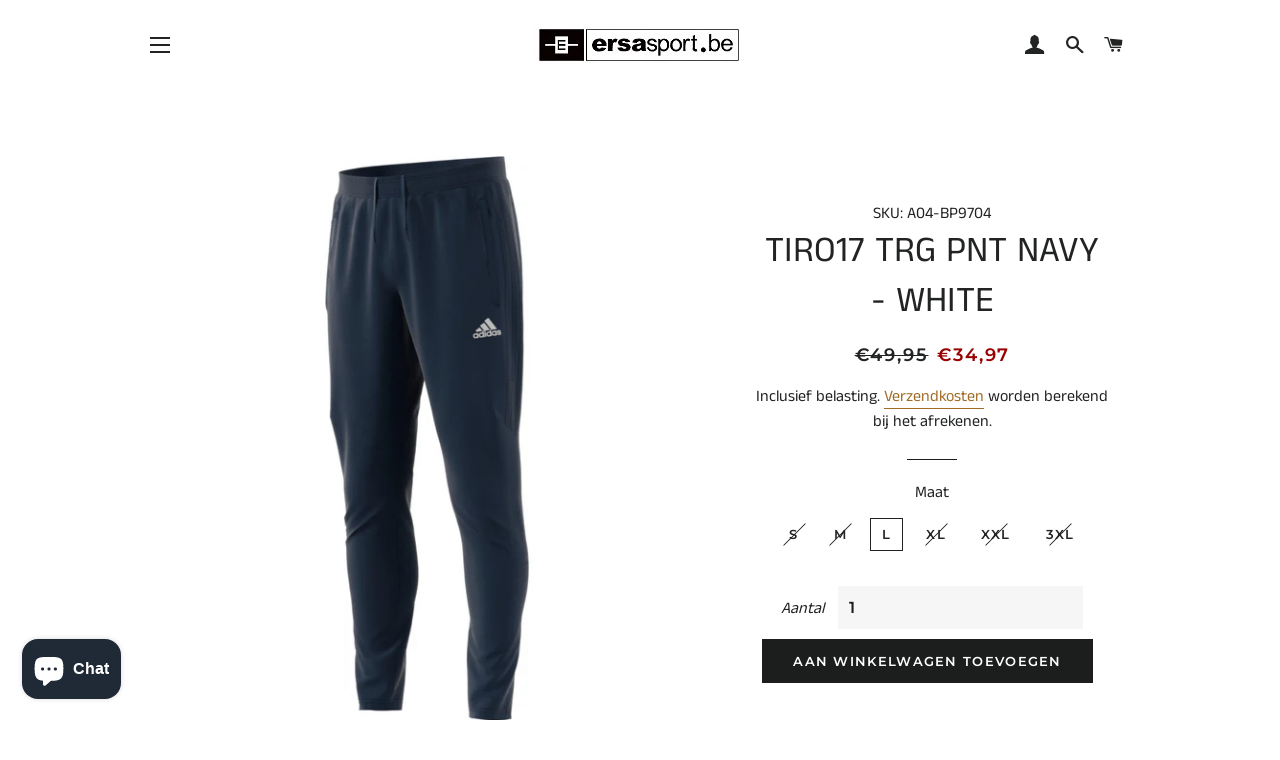

--- FILE ---
content_type: text/html; charset=utf-8
request_url: https://ersasport.be/products/tiro17-trg-pnt-navy-white
body_size: 32971
content:
<!doctype html>
<html class="no-js" lang="nl">
<head>

  <!-- Basic page needs ================================================== -->
  <meta charset="utf-8">
  <meta http-equiv="X-UA-Compatible" content="IE=edge,chrome=1">

  
    <link rel="shortcut icon" href="//ersasport.be/cdn/shop/files/ersa_logo_klein_32x32.jpg?v=1614781099" type="image/png" />
  

  <!-- Title and description ================================================== -->
  <title>
  TIRO17 TRG PNT NAVY - WHITE &ndash; ERSA Sport
  </title>

  
  <meta name="description" content="We zijn steeds afhankelijk van de actuele Adidas-voorraad.Vraag vrijblijvend een offerte !">
  

  <!-- Helpers ================================================== -->
  <!-- /snippets/social-meta-tags.liquid -->




<meta property="og:site_name" content="ERSA Sport">
<meta property="og:url" content="https://ersasport.be/products/tiro17-trg-pnt-navy-white">
<meta property="og:title" content="TIRO17 TRG PNT NAVY - WHITE">
<meta property="og:type" content="product">
<meta property="og:description" content="We zijn steeds afhankelijk van de actuele Adidas-voorraad.Vraag vrijblijvend een offerte !">

  <meta property="og:price:amount" content="34,97">
  <meta property="og:price:currency" content="EUR">

<meta property="og:image" content="http://ersasport.be/cdn/shop/products/BP9704_Standard_20View_1000x1000_c7c086a4-c60c-4bc3-ba8d-07d0164f9d8e_1200x1200.jpg?v=1556202988">
<meta property="og:image:secure_url" content="https://ersasport.be/cdn/shop/products/BP9704_Standard_20View_1000x1000_c7c086a4-c60c-4bc3-ba8d-07d0164f9d8e_1200x1200.jpg?v=1556202988">


<meta name="twitter:card" content="summary_large_image">
<meta name="twitter:title" content="TIRO17 TRG PNT NAVY - WHITE">
<meta name="twitter:description" content="We zijn steeds afhankelijk van de actuele Adidas-voorraad.Vraag vrijblijvend een offerte !">

  <link rel="canonical" href="https://ersasport.be/products/tiro17-trg-pnt-navy-white">
  <meta name="viewport" content="width=device-width,initial-scale=1,shrink-to-fit=no">
  <meta name="theme-color" content="#1c1d1d">

  <!-- CSS ================================================== -->
  <link href="//ersasport.be/cdn/shop/t/3/assets/timber.scss.css?v=71857270430945983641759259930" rel="stylesheet" type="text/css" media="all" />
  <link href="//ersasport.be/cdn/shop/t/3/assets/theme.scss.css?v=64296860233487758681759259928" rel="stylesheet" type="text/css" media="all" />

  <!-- Sections ================================================== -->
  <script>
    window.theme = window.theme || {};
    theme.strings = {
      zoomClose: "Sluiten (esc)",
      zoomPrev: "Vorige (pijltoets links)",
      zoomNext: "Volgende (pijltoets rechts)",
      moneyFormat: "€{{amount_with_comma_separator}}",
      addressError: "Fout bij het opzoeken van dat adres",
      addressNoResults: "Geen resultaten voor dat adres",
      addressQueryLimit: "U hebt de gebruikslimiet van de Google API overschreden. Overweeg een upgrade naar een \u003ca href=\"https:\/\/developers.google.com\/maps\/premium\/usage-limits\"\u003ePremium-pakket\u003c\/a\u003e.",
      authError: "Er is een probleem opgetreden bij het verifiëren van uw Google Maps-account.",
      cartEmpty: "Uw winkelwagen is leeg.",
      cartCookie: "Schakel cookies in om de winkelwagen te gebruiken",
      cartSavings: "U bespaart [savings]"
    };
    theme.settings = {
      cartType: "page",
      gridType: "collage"
    };
  </script>

  <script src="//ersasport.be/cdn/shop/t/3/assets/jquery-2.2.3.min.js?v=58211863146907186831602833759" type="text/javascript"></script>

  <script src="//ersasport.be/cdn/shop/t/3/assets/lazysizes.min.js?v=37531750901115495291602833760" async="async"></script>

  <script src="//ersasport.be/cdn/shop/t/3/assets/theme.js?v=35758041762444234641622976828" defer="defer"></script>

  <!-- Header hook for plugins ================================================== -->
  <script>window.performance && window.performance.mark && window.performance.mark('shopify.content_for_header.start');</script><meta id="shopify-digital-wallet" name="shopify-digital-wallet" content="/7612956735/digital_wallets/dialog">
<meta name="shopify-checkout-api-token" content="ef3130ffddb814ba0d34fae363602d29">
<meta id="in-context-paypal-metadata" data-shop-id="7612956735" data-venmo-supported="false" data-environment="production" data-locale="nl_NL" data-paypal-v4="true" data-currency="EUR">
<link rel="alternate" type="application/json+oembed" href="https://ersasport.be/products/tiro17-trg-pnt-navy-white.oembed">
<script async="async" src="/checkouts/internal/preloads.js?locale=nl-BE"></script>
<link rel="preconnect" href="https://shop.app" crossorigin="anonymous">
<script async="async" src="https://shop.app/checkouts/internal/preloads.js?locale=nl-BE&shop_id=7612956735" crossorigin="anonymous"></script>
<script id="apple-pay-shop-capabilities" type="application/json">{"shopId":7612956735,"countryCode":"BE","currencyCode":"EUR","merchantCapabilities":["supports3DS"],"merchantId":"gid:\/\/shopify\/Shop\/7612956735","merchantName":"ERSA Sport","requiredBillingContactFields":["postalAddress","email","phone"],"requiredShippingContactFields":["postalAddress","email","phone"],"shippingType":"shipping","supportedNetworks":["visa","maestro","masterCard","amex"],"total":{"type":"pending","label":"ERSA Sport","amount":"1.00"},"shopifyPaymentsEnabled":true,"supportsSubscriptions":true}</script>
<script id="shopify-features" type="application/json">{"accessToken":"ef3130ffddb814ba0d34fae363602d29","betas":["rich-media-storefront-analytics"],"domain":"ersasport.be","predictiveSearch":true,"shopId":7612956735,"locale":"nl"}</script>
<script>var Shopify = Shopify || {};
Shopify.shop = "demowebshop5.myshopify.com";
Shopify.locale = "nl";
Shopify.currency = {"active":"EUR","rate":"1.0"};
Shopify.country = "BE";
Shopify.theme = {"name":"TEST APP _ KOPIE THEMA","id":83247759423,"schema_name":"Brooklyn","schema_version":"12.0.1","theme_store_id":730,"role":"main"};
Shopify.theme.handle = "null";
Shopify.theme.style = {"id":null,"handle":null};
Shopify.cdnHost = "ersasport.be/cdn";
Shopify.routes = Shopify.routes || {};
Shopify.routes.root = "/";</script>
<script type="module">!function(o){(o.Shopify=o.Shopify||{}).modules=!0}(window);</script>
<script>!function(o){function n(){var o=[];function n(){o.push(Array.prototype.slice.apply(arguments))}return n.q=o,n}var t=o.Shopify=o.Shopify||{};t.loadFeatures=n(),t.autoloadFeatures=n()}(window);</script>
<script>
  window.ShopifyPay = window.ShopifyPay || {};
  window.ShopifyPay.apiHost = "shop.app\/pay";
  window.ShopifyPay.redirectState = null;
</script>
<script id="shop-js-analytics" type="application/json">{"pageType":"product"}</script>
<script defer="defer" async type="module" src="//ersasport.be/cdn/shopifycloud/shop-js/modules/v2/client.init-shop-cart-sync_BHF27ruw.nl.esm.js"></script>
<script defer="defer" async type="module" src="//ersasport.be/cdn/shopifycloud/shop-js/modules/v2/chunk.common_Dwaf6e9K.esm.js"></script>
<script type="module">
  await import("//ersasport.be/cdn/shopifycloud/shop-js/modules/v2/client.init-shop-cart-sync_BHF27ruw.nl.esm.js");
await import("//ersasport.be/cdn/shopifycloud/shop-js/modules/v2/chunk.common_Dwaf6e9K.esm.js");

  window.Shopify.SignInWithShop?.initShopCartSync?.({"fedCMEnabled":true,"windoidEnabled":true});

</script>
<script>
  window.Shopify = window.Shopify || {};
  if (!window.Shopify.featureAssets) window.Shopify.featureAssets = {};
  window.Shopify.featureAssets['shop-js'] = {"shop-cart-sync":["modules/v2/client.shop-cart-sync_CzejhlBD.nl.esm.js","modules/v2/chunk.common_Dwaf6e9K.esm.js"],"init-fed-cm":["modules/v2/client.init-fed-cm_C5dJsxJP.nl.esm.js","modules/v2/chunk.common_Dwaf6e9K.esm.js"],"shop-button":["modules/v2/client.shop-button_BIUGoX0f.nl.esm.js","modules/v2/chunk.common_Dwaf6e9K.esm.js"],"shop-cash-offers":["modules/v2/client.shop-cash-offers_CAxWVAMP.nl.esm.js","modules/v2/chunk.common_Dwaf6e9K.esm.js","modules/v2/chunk.modal_DPs9tt6r.esm.js"],"init-windoid":["modules/v2/client.init-windoid_D42eFYuP.nl.esm.js","modules/v2/chunk.common_Dwaf6e9K.esm.js"],"shop-toast-manager":["modules/v2/client.shop-toast-manager_CHrVQ4LF.nl.esm.js","modules/v2/chunk.common_Dwaf6e9K.esm.js"],"init-shop-email-lookup-coordinator":["modules/v2/client.init-shop-email-lookup-coordinator_BJ7DGpMB.nl.esm.js","modules/v2/chunk.common_Dwaf6e9K.esm.js"],"init-shop-cart-sync":["modules/v2/client.init-shop-cart-sync_BHF27ruw.nl.esm.js","modules/v2/chunk.common_Dwaf6e9K.esm.js"],"avatar":["modules/v2/client.avatar_BTnouDA3.nl.esm.js"],"pay-button":["modules/v2/client.pay-button_Bt0UM1g1.nl.esm.js","modules/v2/chunk.common_Dwaf6e9K.esm.js"],"init-customer-accounts":["modules/v2/client.init-customer-accounts_CPXMEhMZ.nl.esm.js","modules/v2/client.shop-login-button_BJd_2wNZ.nl.esm.js","modules/v2/chunk.common_Dwaf6e9K.esm.js","modules/v2/chunk.modal_DPs9tt6r.esm.js"],"init-shop-for-new-customer-accounts":["modules/v2/client.init-shop-for-new-customer-accounts_DzP6QY8i.nl.esm.js","modules/v2/client.shop-login-button_BJd_2wNZ.nl.esm.js","modules/v2/chunk.common_Dwaf6e9K.esm.js","modules/v2/chunk.modal_DPs9tt6r.esm.js"],"shop-login-button":["modules/v2/client.shop-login-button_BJd_2wNZ.nl.esm.js","modules/v2/chunk.common_Dwaf6e9K.esm.js","modules/v2/chunk.modal_DPs9tt6r.esm.js"],"init-customer-accounts-sign-up":["modules/v2/client.init-customer-accounts-sign-up_BIO3KTje.nl.esm.js","modules/v2/client.shop-login-button_BJd_2wNZ.nl.esm.js","modules/v2/chunk.common_Dwaf6e9K.esm.js","modules/v2/chunk.modal_DPs9tt6r.esm.js"],"shop-follow-button":["modules/v2/client.shop-follow-button_DdMksvBl.nl.esm.js","modules/v2/chunk.common_Dwaf6e9K.esm.js","modules/v2/chunk.modal_DPs9tt6r.esm.js"],"checkout-modal":["modules/v2/client.checkout-modal_Bfq0xZOZ.nl.esm.js","modules/v2/chunk.common_Dwaf6e9K.esm.js","modules/v2/chunk.modal_DPs9tt6r.esm.js"],"lead-capture":["modules/v2/client.lead-capture_BoSreVYi.nl.esm.js","modules/v2/chunk.common_Dwaf6e9K.esm.js","modules/v2/chunk.modal_DPs9tt6r.esm.js"],"shop-login":["modules/v2/client.shop-login_EGDq7Zjt.nl.esm.js","modules/v2/chunk.common_Dwaf6e9K.esm.js","modules/v2/chunk.modal_DPs9tt6r.esm.js"],"payment-terms":["modules/v2/client.payment-terms_00o-2tv1.nl.esm.js","modules/v2/chunk.common_Dwaf6e9K.esm.js","modules/v2/chunk.modal_DPs9tt6r.esm.js"]};
</script>
<script id="__st">var __st={"a":7612956735,"offset":3600,"reqid":"756d70ca-b977-4ccc-adc1-b79e2b504c35-1768633377","pageurl":"ersasport.be\/products\/tiro17-trg-pnt-navy-white","u":"37a8dffea1c4","p":"product","rtyp":"product","rid":1804745998399};</script>
<script>window.ShopifyPaypalV4VisibilityTracking = true;</script>
<script id="captcha-bootstrap">!function(){'use strict';const t='contact',e='account',n='new_comment',o=[[t,t],['blogs',n],['comments',n],[t,'customer']],c=[[e,'customer_login'],[e,'guest_login'],[e,'recover_customer_password'],[e,'create_customer']],r=t=>t.map((([t,e])=>`form[action*='/${t}']:not([data-nocaptcha='true']) input[name='form_type'][value='${e}']`)).join(','),a=t=>()=>t?[...document.querySelectorAll(t)].map((t=>t.form)):[];function s(){const t=[...o],e=r(t);return a(e)}const i='password',u='form_key',d=['recaptcha-v3-token','g-recaptcha-response','h-captcha-response',i],f=()=>{try{return window.sessionStorage}catch{return}},m='__shopify_v',_=t=>t.elements[u];function p(t,e,n=!1){try{const o=window.sessionStorage,c=JSON.parse(o.getItem(e)),{data:r}=function(t){const{data:e,action:n}=t;return t[m]||n?{data:e,action:n}:{data:t,action:n}}(c);for(const[e,n]of Object.entries(r))t.elements[e]&&(t.elements[e].value=n);n&&o.removeItem(e)}catch(o){console.error('form repopulation failed',{error:o})}}const l='form_type',E='cptcha';function T(t){t.dataset[E]=!0}const w=window,h=w.document,L='Shopify',v='ce_forms',y='captcha';let A=!1;((t,e)=>{const n=(g='f06e6c50-85a8-45c8-87d0-21a2b65856fe',I='https://cdn.shopify.com/shopifycloud/storefront-forms-hcaptcha/ce_storefront_forms_captcha_hcaptcha.v1.5.2.iife.js',D={infoText:'Beschermd door hCaptcha',privacyText:'Privacy',termsText:'Voorwaarden'},(t,e,n)=>{const o=w[L][v],c=o.bindForm;if(c)return c(t,g,e,D).then(n);var r;o.q.push([[t,g,e,D],n]),r=I,A||(h.body.append(Object.assign(h.createElement('script'),{id:'captcha-provider',async:!0,src:r})),A=!0)});var g,I,D;w[L]=w[L]||{},w[L][v]=w[L][v]||{},w[L][v].q=[],w[L][y]=w[L][y]||{},w[L][y].protect=function(t,e){n(t,void 0,e),T(t)},Object.freeze(w[L][y]),function(t,e,n,w,h,L){const[v,y,A,g]=function(t,e,n){const i=e?o:[],u=t?c:[],d=[...i,...u],f=r(d),m=r(i),_=r(d.filter((([t,e])=>n.includes(e))));return[a(f),a(m),a(_),s()]}(w,h,L),I=t=>{const e=t.target;return e instanceof HTMLFormElement?e:e&&e.form},D=t=>v().includes(t);t.addEventListener('submit',(t=>{const e=I(t);if(!e)return;const n=D(e)&&!e.dataset.hcaptchaBound&&!e.dataset.recaptchaBound,o=_(e),c=g().includes(e)&&(!o||!o.value);(n||c)&&t.preventDefault(),c&&!n&&(function(t){try{if(!f())return;!function(t){const e=f();if(!e)return;const n=_(t);if(!n)return;const o=n.value;o&&e.removeItem(o)}(t);const e=Array.from(Array(32),(()=>Math.random().toString(36)[2])).join('');!function(t,e){_(t)||t.append(Object.assign(document.createElement('input'),{type:'hidden',name:u})),t.elements[u].value=e}(t,e),function(t,e){const n=f();if(!n)return;const o=[...t.querySelectorAll(`input[type='${i}']`)].map((({name:t})=>t)),c=[...d,...o],r={};for(const[a,s]of new FormData(t).entries())c.includes(a)||(r[a]=s);n.setItem(e,JSON.stringify({[m]:1,action:t.action,data:r}))}(t,e)}catch(e){console.error('failed to persist form',e)}}(e),e.submit())}));const S=(t,e)=>{t&&!t.dataset[E]&&(n(t,e.some((e=>e===t))),T(t))};for(const o of['focusin','change'])t.addEventListener(o,(t=>{const e=I(t);D(e)&&S(e,y())}));const B=e.get('form_key'),M=e.get(l),P=B&&M;t.addEventListener('DOMContentLoaded',(()=>{const t=y();if(P)for(const e of t)e.elements[l].value===M&&p(e,B);[...new Set([...A(),...v().filter((t=>'true'===t.dataset.shopifyCaptcha))])].forEach((e=>S(e,t)))}))}(h,new URLSearchParams(w.location.search),n,t,e,['guest_login'])})(!0,!0)}();</script>
<script integrity="sha256-4kQ18oKyAcykRKYeNunJcIwy7WH5gtpwJnB7kiuLZ1E=" data-source-attribution="shopify.loadfeatures" defer="defer" src="//ersasport.be/cdn/shopifycloud/storefront/assets/storefront/load_feature-a0a9edcb.js" crossorigin="anonymous"></script>
<script crossorigin="anonymous" defer="defer" src="//ersasport.be/cdn/shopifycloud/storefront/assets/shopify_pay/storefront-65b4c6d7.js?v=20250812"></script>
<script data-source-attribution="shopify.dynamic_checkout.dynamic.init">var Shopify=Shopify||{};Shopify.PaymentButton=Shopify.PaymentButton||{isStorefrontPortableWallets:!0,init:function(){window.Shopify.PaymentButton.init=function(){};var t=document.createElement("script");t.src="https://ersasport.be/cdn/shopifycloud/portable-wallets/latest/portable-wallets.nl.js",t.type="module",document.head.appendChild(t)}};
</script>
<script data-source-attribution="shopify.dynamic_checkout.buyer_consent">
  function portableWalletsHideBuyerConsent(e){var t=document.getElementById("shopify-buyer-consent"),n=document.getElementById("shopify-subscription-policy-button");t&&n&&(t.classList.add("hidden"),t.setAttribute("aria-hidden","true"),n.removeEventListener("click",e))}function portableWalletsShowBuyerConsent(e){var t=document.getElementById("shopify-buyer-consent"),n=document.getElementById("shopify-subscription-policy-button");t&&n&&(t.classList.remove("hidden"),t.removeAttribute("aria-hidden"),n.addEventListener("click",e))}window.Shopify?.PaymentButton&&(window.Shopify.PaymentButton.hideBuyerConsent=portableWalletsHideBuyerConsent,window.Shopify.PaymentButton.showBuyerConsent=portableWalletsShowBuyerConsent);
</script>
<script data-source-attribution="shopify.dynamic_checkout.cart.bootstrap">document.addEventListener("DOMContentLoaded",(function(){function t(){return document.querySelector("shopify-accelerated-checkout-cart, shopify-accelerated-checkout")}if(t())Shopify.PaymentButton.init();else{new MutationObserver((function(e,n){t()&&(Shopify.PaymentButton.init(),n.disconnect())})).observe(document.body,{childList:!0,subtree:!0})}}));
</script>
<link id="shopify-accelerated-checkout-styles" rel="stylesheet" media="screen" href="https://ersasport.be/cdn/shopifycloud/portable-wallets/latest/accelerated-checkout-backwards-compat.css" crossorigin="anonymous">
<style id="shopify-accelerated-checkout-cart">
        #shopify-buyer-consent {
  margin-top: 1em;
  display: inline-block;
  width: 100%;
}

#shopify-buyer-consent.hidden {
  display: none;
}

#shopify-subscription-policy-button {
  background: none;
  border: none;
  padding: 0;
  text-decoration: underline;
  font-size: inherit;
  cursor: pointer;
}

#shopify-subscription-policy-button::before {
  box-shadow: none;
}

      </style>

<script>window.performance && window.performance.mark && window.performance.mark('shopify.content_for_header.end');</script>

  <script src="//ersasport.be/cdn/shop/t/3/assets/modernizr.min.js?v=21391054748206432451602833760" type="text/javascript"></script>

  
  


<style>
    .iti {
        position: relative;
        display: inline-block;
    }
    .iti * {
        box-sizing: border-box;
        -moz-box-sizing: border-box;
    }
    .iti__hide {
        display: none;
    }
    .iti__v-hide {
        visibility: hidden;
    }
    .iti input,
    .iti input[type="tel"],
    .iti input[type="text"] {
        position: relative;
        z-index: 0;
        margin-top: 0 !important;
        margin-bottom: 0 !important;
        padding-right: 36px;
        margin-right: 0;
    }
    .iti__flag-container {
        position: absolute;
        top: 0;
        bottom: 0;
        right: 0;
        padding: 1px;
    }
    .iti__selected-flag {
        z-index: 1;
        position: relative;
        display: flex;
        align-items: center;
        height: 100%;
        padding: 0 6px 0 8px;
    }
    .iti__arrow {
        margin-left: 6px;
        width: 0;
        height: 0;
        border-left: 3px solid transparent;
        border-right: 3px solid transparent;
        border-top: 4px solid #555;
    }
    .iti__arrow--up {
        border-top: none;
        border-bottom: 4px solid #555;
    }
    .iti__country-list {
        position: absolute;
        z-index: 2;
        list-style: none;
        text-align: left;
        padding: 0;
        margin: 0 0 0 -1px;
        box-shadow: 1px 1px 4px rgba(0, 0, 0, 0.2);
        background-color: #fff;
        border: 1px solid #ccc;
        white-space: nowrap;
        max-height: 200px;
        overflow-y: scroll;
        -webkit-overflow-scrolling: touch;
    }
    .iti__country-list--dropup {
        bottom: 100%;
        margin-bottom: -1px;
    }
    @media (max-width: 500px) {
        .iti__country-list {
            white-space: normal;
        }
    }
    .iti__flag-box {
        display: inline-block;
        width: 20px;
    }
    .iti__divider {
        padding-bottom: 5px;
        margin-bottom: 5px;
        border-bottom: 1px solid #ccc;
    }
    .iti__country {
        padding: 5px 10px;
        outline: 0;
    }
    .iti__dial-code {
        color: #999;
    }
    .iti__country.iti__highlight {
        background-color: rgba(0, 0, 0, 0.05);
    }
    .iti__country-name,
    .iti__dial-code,
    .iti__flag-box {
        vertical-align: middle;
    }
    .iti__country-name,
    .iti__flag-box {
        margin-right: 6px;
    }
    .iti--allow-dropdown input,
    .iti--allow-dropdown input[type="tel"],
    .iti--allow-dropdown input[type="text"],
    .iti--separate-dial-code input,
    .iti--separate-dial-code input[type="tel"],
    .iti--separate-dial-code input[type="text"] {
        padding-right: 6px;
        padding-left: 52px;
        margin-left: 0;
    }
    .iti--allow-dropdown .iti__flag-container,
    .iti--separate-dial-code .iti__flag-container {
        right: auto;
        left: 0;
    }
    .iti--allow-dropdown .iti__flag-container:hover {
        cursor: pointer;
    }
    .iti--allow-dropdown .iti__flag-container:hover .iti__selected-flag {
        background-color: rgba(0, 0, 0, 0.05);
    }
    .iti--allow-dropdown input[disabled] + .iti__flag-container:hover,
    .iti--allow-dropdown input[readonly] + .iti__flag-container:hover {
        cursor: default;
    }
    .iti--allow-dropdown input[disabled] + .iti__flag-container:hover .iti__selected-flag,
    .iti--allow-dropdown input[readonly] + .iti__flag-container:hover .iti__selected-flag {
        background-color: transparent;
    }
    .iti--separate-dial-code .iti__selected-flag {
        background-color: rgba(0, 0, 0, 0.05);
    }
    .iti--separate-dial-code .iti__selected-dial-code {
        margin-left: 6px;
    }
    .iti--container {
        position: absolute;
        top: -1000px;
        left: -1000px;
        z-index: 1060;
        padding: 1px;
    }
    .iti--container:hover {
        cursor: pointer;
    }
    .iti-mobile .iti--container {
        top: 30px;
        bottom: 30px;
        left: 30px;
        right: 30px;
        position: fixed;
    }
    .iti-mobile .iti__country-list {
        max-height: 100%;
        width: 100%;
    }
    .iti-mobile .iti__country {
        padding: 10px 10px;
        line-height: 1.5em;
    }
    .iti__flag {
        width: 20px;
    }
    .iti__flag.iti__be {
        width: 18px;
    }
    .iti__flag.iti__ch {
        width: 15px;
    }
    .iti__flag.iti__mc {
        width: 19px;
    }
    .iti__flag.iti__ne {
        width: 18px;
    }
    .iti__flag.iti__np {
        width: 13px;
    }
    .iti__flag.iti__va {
        width: 15px;
    }
    @media (-webkit-min-device-pixel-ratio: 2), (min-resolution: 192dpi) {
        .iti__flag {
            background-size: 5652px 15px;
        }
    }
    .iti__flag.iti__ac {
        height: 10px;
        background-position: 0 0;
    }
    .iti__flag.iti__ad {
        height: 14px;
        background-position: -22px 0;
    }
    .iti__flag.iti__ae {
        height: 10px;
        background-position: -44px 0;
    }
    .iti__flag.iti__af {
        height: 14px;
        background-position: -66px 0;
    }
    .iti__flag.iti__ag {
        height: 14px;
        background-position: -88px 0;
    }
    .iti__flag.iti__ai {
        height: 10px;
        background-position: -110px 0;
    }
    .iti__flag.iti__al {
        height: 15px;
        background-position: -132px 0;
    }
    .iti__flag.iti__am {
        height: 10px;
        background-position: -154px 0;
    }
    .iti__flag.iti__ao {
        height: 14px;
        background-position: -176px 0;
    }
    .iti__flag.iti__aq {
        height: 14px;
        background-position: -198px 0;
    }
    .iti__flag.iti__ar {
        height: 13px;
        background-position: -220px 0;
    }
    .iti__flag.iti__as {
        height: 10px;
        background-position: -242px 0;
    }
    .iti__flag.iti__at {
        height: 14px;
        background-position: -264px 0;
    }
    .iti__flag.iti__au {
        height: 10px;
        background-position: -286px 0;
    }
    .iti__flag.iti__aw {
        height: 14px;
        background-position: -308px 0;
    }
    .iti__flag.iti__ax {
        height: 13px;
        background-position: -330px 0;
    }
    .iti__flag.iti__az {
        height: 10px;
        background-position: -352px 0;
    }
    .iti__flag.iti__ba {
        height: 10px;
        background-position: -374px 0;
    }
    .iti__flag.iti__bb {
        height: 14px;
        background-position: -396px 0;
    }
    .iti__flag.iti__bd {
        height: 12px;
        background-position: -418px 0;
    }
    .iti__flag.iti__be {
        height: 15px;
        background-position: -440px 0;
    }
    .iti__flag.iti__bf {
        height: 14px;
        background-position: -460px 0;
    }
    .iti__flag.iti__bg {
        height: 12px;
        background-position: -482px 0;
    }
    .iti__flag.iti__bh {
        height: 12px;
        background-position: -504px 0;
    }
    .iti__flag.iti__bi {
        height: 12px;
        background-position: -526px 0;
    }
    .iti__flag.iti__bj {
        height: 14px;
        background-position: -548px 0;
    }
    .iti__flag.iti__bl {
        height: 14px;
        background-position: -570px 0;
    }
    .iti__flag.iti__bm {
        height: 10px;
        background-position: -592px 0;
    }
    .iti__flag.iti__bn {
        height: 10px;
        background-position: -614px 0;
    }
    .iti__flag.iti__bo {
        height: 14px;
        background-position: -636px 0;
    }
    .iti__flag.iti__bq {
        height: 14px;
        background-position: -658px 0;
    }
    .iti__flag.iti__br {
        height: 14px;
        background-position: -680px 0;
    }
    .iti__flag.iti__bs {
        height: 10px;
        background-position: -702px 0;
    }
    .iti__flag.iti__bt {
        height: 14px;
        background-position: -724px 0;
    }
    .iti__flag.iti__bv {
        height: 15px;
        background-position: -746px 0;
    }
    .iti__flag.iti__bw {
        height: 14px;
        background-position: -768px 0;
    }
    .iti__flag.iti__by {
        height: 10px;
        background-position: -790px 0;
    }
    .iti__flag.iti__bz {
        height: 14px;
        background-position: -812px 0;
    }
    .iti__flag.iti__ca {
        height: 10px;
        background-position: -834px 0;
    }
    .iti__flag.iti__cc {
        height: 10px;
        background-position: -856px 0;
    }
    .iti__flag.iti__cd {
        height: 15px;
        background-position: -878px 0;
    }
    .iti__flag.iti__cf {
        height: 14px;
        background-position: -900px 0;
    }
    .iti__flag.iti__cg {
        height: 14px;
        background-position: -922px 0;
    }
    .iti__flag.iti__ch {
        height: 15px;
        background-position: -944px 0;
    }
    .iti__flag.iti__ci {
        height: 14px;
        background-position: -961px 0;
    }
    .iti__flag.iti__ck {
        height: 10px;
        background-position: -983px 0;
    }
    .iti__flag.iti__cl {
        height: 14px;
        background-position: -1005px 0;
    }
    .iti__flag.iti__cm {
        height: 14px;
        background-position: -1027px 0;
    }
    .iti__flag.iti__cn {
        height: 14px;
        background-position: -1049px 0;
    }
    .iti__flag.iti__co {
        height: 14px;
        background-position: -1071px 0;
    }
    .iti__flag.iti__cp {
        height: 14px;
        background-position: -1093px 0;
    }
    .iti__flag.iti__cr {
        height: 12px;
        background-position: -1115px 0;
    }
    .iti__flag.iti__cu {
        height: 10px;
        background-position: -1137px 0;
    }
    .iti__flag.iti__cv {
        height: 12px;
        background-position: -1159px 0;
    }
    .iti__flag.iti__cw {
        height: 14px;
        background-position: -1181px 0;
    }
    .iti__flag.iti__cx {
        height: 10px;
        background-position: -1203px 0;
    }
    .iti__flag.iti__cy {
        height: 14px;
        background-position: -1225px 0;
    }
    .iti__flag.iti__cz {
        height: 14px;
        background-position: -1247px 0;
    }
    .iti__flag.iti__de {
        height: 12px;
        background-position: -1269px 0;
    }
    .iti__flag.iti__dg {
        height: 10px;
        background-position: -1291px 0;
    }
    .iti__flag.iti__dj {
        height: 14px;
        background-position: -1313px 0;
    }
    .iti__flag.iti__dk {
        height: 15px;
        background-position: -1335px 0;
    }
    .iti__flag.iti__dm {
        height: 10px;
        background-position: -1357px 0;
    }
    .iti__flag.iti__do {
        height: 14px;
        background-position: -1379px 0;
    }
    .iti__flag.iti__dz {
        height: 14px;
        background-position: -1401px 0;
    }
    .iti__flag.iti__ea {
        height: 14px;
        background-position: -1423px 0;
    }
    .iti__flag.iti__ec {
        height: 14px;
        background-position: -1445px 0;
    }
    .iti__flag.iti__ee {
        height: 13px;
        background-position: -1467px 0;
    }
    .iti__flag.iti__eg {
        height: 14px;
        background-position: -1489px 0;
    }
    .iti__flag.iti__eh {
        height: 10px;
        background-position: -1511px 0;
    }
    .iti__flag.iti__er {
        height: 10px;
        background-position: -1533px 0;
    }
    .iti__flag.iti__es {
        height: 14px;
        background-position: -1555px 0;
    }
    .iti__flag.iti__et {
        height: 10px;
        background-position: -1577px 0;
    }
    .iti__flag.iti__eu {
        height: 14px;
        background-position: -1599px 0;
    }
    .iti__flag.iti__fi {
        height: 12px;
        background-position: -1621px 0;
    }
    .iti__flag.iti__fj {
        height: 10px;
        background-position: -1643px 0;
    }
    .iti__flag.iti__fk {
        height: 10px;
        background-position: -1665px 0;
    }
    .iti__flag.iti__fm {
        height: 11px;
        background-position: -1687px 0;
    }
    .iti__flag.iti__fo {
        height: 15px;
        background-position: -1709px 0;
    }
    .iti__flag.iti__fr {
        height: 14px;
        background-position: -1731px 0;
    }
    .iti__flag.iti__ga {
        height: 15px;
        background-position: -1753px 0;
    }
    .iti__flag.iti__gb {
        height: 10px;
        background-position: -1775px 0;
    }
    .iti__flag.iti__gd {
        height: 12px;
        background-position: -1797px 0;
    }
    .iti__flag.iti__ge {
        height: 14px;
        background-position: -1819px 0;
    }
    .iti__flag.iti__gf {
        height: 14px;
        background-position: -1841px 0;
    }
    .iti__flag.iti__gg {
        height: 14px;
        background-position: -1863px 0;
    }
    .iti__flag.iti__gh {
        height: 14px;
        background-position: -1885px 0;
    }
    .iti__flag.iti__gi {
        height: 10px;
        background-position: -1907px 0;
    }
    .iti__flag.iti__gl {
        height: 14px;
        background-position: -1929px 0;
    }
    .iti__flag.iti__gm {
        height: 14px;
        background-position: -1951px 0;
    }
    .iti__flag.iti__gn {
        height: 14px;
        background-position: -1973px 0;
    }
    .iti__flag.iti__gp {
        height: 14px;
        background-position: -1995px 0;
    }
    .iti__flag.iti__gq {
        height: 14px;
        background-position: -2017px 0;
    }
    .iti__flag.iti__gr {
        height: 14px;
        background-position: -2039px 0;
    }
    .iti__flag.iti__gs {
        height: 10px;
        background-position: -2061px 0;
    }
    .iti__flag.iti__gt {
        height: 13px;
        background-position: -2083px 0;
    }
    .iti__flag.iti__gu {
        height: 11px;
        background-position: -2105px 0;
    }
    .iti__flag.iti__gw {
        height: 10px;
        background-position: -2127px 0;
    }
    .iti__flag.iti__gy {
        height: 12px;
        background-position: -2149px 0;
    }
    .iti__flag.iti__hk {
        height: 14px;
        background-position: -2171px 0;
    }
    .iti__flag.iti__hm {
        height: 10px;
        background-position: -2193px 0;
    }
    .iti__flag.iti__hn {
        height: 10px;
        background-position: -2215px 0;
    }
    .iti__flag.iti__hr {
        height: 10px;
        background-position: -2237px 0;
    }
    .iti__flag.iti__ht {
        height: 12px;
        background-position: -2259px 0;
    }
    .iti__flag.iti__hu {
        height: 10px;
        background-position: -2281px 0;
    }
    .iti__flag.iti__ic {
        height: 14px;
        background-position: -2303px 0;
    }
    .iti__flag.iti__id {
        height: 14px;
        background-position: -2325px 0;
    }
    .iti__flag.iti__ie {
        height: 10px;
        background-position: -2347px 0;
    }
    .iti__flag.iti__il {
        height: 15px;
        background-position: -2369px 0;
    }
    .iti__flag.iti__im {
        height: 10px;
        background-position: -2391px 0;
    }
    .iti__flag.iti__in {
        height: 14px;
        background-position: -2413px 0;
    }
    .iti__flag.iti__io {
        height: 10px;
        background-position: -2435px 0;
    }
    .iti__flag.iti__iq {
        height: 14px;
        background-position: -2457px 0;
    }
    .iti__flag.iti__ir {
        height: 12px;
        background-position: -2479px 0;
    }
    .iti__flag.iti__is {
        height: 15px;
        background-position: -2501px 0;
    }
    .iti__flag.iti__it {
        height: 14px;
        background-position: -2523px 0;
    }
    .iti__flag.iti__je {
        height: 12px;
        background-position: -2545px 0;
    }
    .iti__flag.iti__jm {
        height: 10px;
        background-position: -2567px 0;
    }
    .iti__flag.iti__jo {
        height: 10px;
        background-position: -2589px 0;
    }
    .iti__flag.iti__jp {
        height: 14px;
        background-position: -2611px 0;
    }
    .iti__flag.iti__ke {
        height: 14px;
        background-position: -2633px 0;
    }
    .iti__flag.iti__kg {
        height: 12px;
        background-position: -2655px 0;
    }
    .iti__flag.iti__kh {
        height: 13px;
        background-position: -2677px 0;
    }
    .iti__flag.iti__ki {
        height: 10px;
        background-position: -2699px 0;
    }
    .iti__flag.iti__km {
        height: 12px;
        background-position: -2721px 0;
    }
    .iti__flag.iti__kn {
        height: 14px;
        background-position: -2743px 0;
    }
    .iti__flag.iti__kp {
        height: 10px;
        background-position: -2765px 0;
    }
    .iti__flag.iti__kr {
        height: 14px;
        background-position: -2787px 0;
    }
    .iti__flag.iti__kw {
        height: 10px;
        background-position: -2809px 0;
    }
    .iti__flag.iti__ky {
        height: 10px;
        background-position: -2831px 0;
    }
    .iti__flag.iti__kz {
        height: 10px;
        background-position: -2853px 0;
    }
    .iti__flag.iti__la {
        height: 14px;
        background-position: -2875px 0;
    }
    .iti__flag.iti__lb {
        height: 14px;
        background-position: -2897px 0;
    }
    .iti__flag.iti__lc {
        height: 10px;
        background-position: -2919px 0;
    }
    .iti__flag.iti__li {
        height: 12px;
        background-position: -2941px 0;
    }
    .iti__flag.iti__lk {
        height: 10px;
        background-position: -2963px 0;
    }
    .iti__flag.iti__lr {
        height: 11px;
        background-position: -2985px 0;
    }
    .iti__flag.iti__ls {
        height: 14px;
        background-position: -3007px 0;
    }
    .iti__flag.iti__lt {
        height: 12px;
        background-position: -3029px 0;
    }
    .iti__flag.iti__lu {
        height: 12px;
        background-position: -3051px 0;
    }
    .iti__flag.iti__lv {
        height: 10px;
        background-position: -3073px 0;
    }
    .iti__flag.iti__ly {
        height: 10px;
        background-position: -3095px 0;
    }
    .iti__flag.iti__ma {
        height: 14px;
        background-position: -3117px 0;
    }
    .iti__flag.iti__mc {
        height: 15px;
        background-position: -3139px 0;
    }
    .iti__flag.iti__md {
        height: 10px;
        background-position: -3160px 0;
    }
    .iti__flag.iti__me {
        height: 10px;
        background-position: -3182px 0;
    }
    .iti__flag.iti__mf {
        height: 14px;
        background-position: -3204px 0;
    }
    .iti__flag.iti__mg {
        height: 14px;
        background-position: -3226px 0;
    }
    .iti__flag.iti__mh {
        height: 11px;
        background-position: -3248px 0;
    }
    .iti__flag.iti__mk {
        height: 10px;
        background-position: -3270px 0;
    }
    .iti__flag.iti__ml {
        height: 14px;
        background-position: -3292px 0;
    }
    .iti__flag.iti__mm {
        height: 14px;
        background-position: -3314px 0;
    }
    .iti__flag.iti__mn {
        height: 10px;
        background-position: -3336px 0;
    }
    .iti__flag.iti__mo {
        height: 14px;
        background-position: -3358px 0;
    }
    .iti__flag.iti__mp {
        height: 10px;
        background-position: -3380px 0;
    }
    .iti__flag.iti__mq {
        height: 14px;
        background-position: -3402px 0;
    }
    .iti__flag.iti__mr {
        height: 14px;
        background-position: -3424px 0;
    }
    .iti__flag.iti__ms {
        height: 10px;
        background-position: -3446px 0;
    }
    .iti__flag.iti__mt {
        height: 14px;
        background-position: -3468px 0;
    }
    .iti__flag.iti__mu {
        height: 14px;
        background-position: -3490px 0;
    }
    .iti__flag.iti__mv {
        height: 14px;
        background-position: -3512px 0;
    }
    .iti__flag.iti__mw {
        height: 14px;
        background-position: -3534px 0;
    }
    .iti__flag.iti__mx {
        height: 12px;
        background-position: -3556px 0;
    }
    .iti__flag.iti__my {
        height: 10px;
        background-position: -3578px 0;
    }
    .iti__flag.iti__mz {
        height: 14px;
        background-position: -3600px 0;
    }
    .iti__flag.iti__na {
        height: 14px;
        background-position: -3622px 0;
    }
    .iti__flag.iti__nc {
        height: 10px;
        background-position: -3644px 0;
    }
    .iti__flag.iti__ne {
        height: 15px;
        background-position: -3666px 0;
    }
    .iti__flag.iti__nf {
        height: 10px;
        background-position: -3686px 0;
    }
    .iti__flag.iti__ng {
        height: 10px;
        background-position: -3708px 0;
    }
    .iti__flag.iti__ni {
        height: 12px;
        background-position: -3730px 0;
    }
    .iti__flag.iti__nl {
        height: 14px;
        background-position: -3752px 0;
    }
    .iti__flag.iti__no {
        height: 15px;
        background-position: -3774px 0;
    }
    .iti__flag.iti__np {
        height: 15px;
        background-position: -3796px 0;
    }
    .iti__flag.iti__nr {
        height: 10px;
        background-position: -3811px 0;
    }
    .iti__flag.iti__nu {
        height: 10px;
        background-position: -3833px 0;
    }
    .iti__flag.iti__nz {
        height: 10px;
        background-position: -3855px 0;
    }
    .iti__flag.iti__om {
        height: 10px;
        background-position: -3877px 0;
    }
    .iti__flag.iti__pa {
        height: 14px;
        background-position: -3899px 0;
    }
    .iti__flag.iti__pe {
        height: 14px;
        background-position: -3921px 0;
    }
    .iti__flag.iti__pf {
        height: 14px;
        background-position: -3943px 0;
    }
    .iti__flag.iti__pg {
        height: 15px;
        background-position: -3965px 0;
    }
    .iti__flag.iti__ph {
        height: 10px;
        background-position: -3987px 0;
    }
    .iti__flag.iti__pk {
        height: 14px;
        background-position: -4009px 0;
    }
    .iti__flag.iti__pl {
        height: 13px;
        background-position: -4031px 0;
    }
    .iti__flag.iti__pm {
        height: 14px;
        background-position: -4053px 0;
    }
    .iti__flag.iti__pn {
        height: 10px;
        background-position: -4075px 0;
    }
    .iti__flag.iti__pr {
        height: 14px;
        background-position: -4097px 0;
    }
    .iti__flag.iti__ps {
        height: 10px;
        background-position: -4119px 0;
    }
    .iti__flag.iti__pt {
        height: 14px;
        background-position: -4141px 0;
    }
    .iti__flag.iti__pw {
        height: 13px;
        background-position: -4163px 0;
    }
    .iti__flag.iti__py {
        height: 11px;
        background-position: -4185px 0;
    }
    .iti__flag.iti__qa {
        height: 8px;
        background-position: -4207px 0;
    }
    .iti__flag.iti__re {
        height: 14px;
        background-position: -4229px 0;
    }
    .iti__flag.iti__ro {
        height: 14px;
        background-position: -4251px 0;
    }
    .iti__flag.iti__rs {
        height: 14px;
        background-position: -4273px 0;
    }
    .iti__flag.iti__ru {
        height: 14px;
        background-position: -4295px 0;
    }
    .iti__flag.iti__rw {
        height: 14px;
        background-position: -4317px 0;
    }
    .iti__flag.iti__sa {
        height: 14px;
        background-position: -4339px 0;
    }
    .iti__flag.iti__sb {
        height: 10px;
        background-position: -4361px 0;
    }
    .iti__flag.iti__sc {
        height: 10px;
        background-position: -4383px 0;
    }
    .iti__flag.iti__sd {
        height: 10px;
        background-position: -4405px 0;
    }
    .iti__flag.iti__se {
        height: 13px;
        background-position: -4427px 0;
    }
    .iti__flag.iti__sg {
        height: 14px;
        background-position: -4449px 0;
    }
    .iti__flag.iti__sh {
        height: 10px;
        background-position: -4471px 0;
    }
    .iti__flag.iti__si {
        height: 10px;
        background-position: -4493px 0;
    }
    .iti__flag.iti__sj {
        height: 15px;
        background-position: -4515px 0;
    }
    .iti__flag.iti__sk {
        height: 14px;
        background-position: -4537px 0;
    }
    .iti__flag.iti__sl {
        height: 14px;
        background-position: -4559px 0;
    }
    .iti__flag.iti__sm {
        height: 15px;
        background-position: -4581px 0;
    }
    .iti__flag.iti__sn {
        height: 14px;
        background-position: -4603px 0;
    }
    .iti__flag.iti__so {
        height: 14px;
        background-position: -4625px 0;
    }
    .iti__flag.iti__sr {
        height: 14px;
        background-position: -4647px 0;
    }
    .iti__flag.iti__ss {
        height: 10px;
        background-position: -4669px 0;
    }
    .iti__flag.iti__st {
        height: 10px;
        background-position: -4691px 0;
    }
    .iti__flag.iti__sv {
        height: 12px;
        background-position: -4713px 0;
    }
    .iti__flag.iti__sx {
        height: 14px;
        background-position: -4735px 0;
    }
    .iti__flag.iti__sy {
        height: 14px;
        background-position: -4757px 0;
    }
    .iti__flag.iti__sz {
        height: 14px;
        background-position: -4779px 0;
    }
    .iti__flag.iti__ta {
        height: 10px;
        background-position: -4801px 0;
    }
    .iti__flag.iti__tc {
        height: 10px;
        background-position: -4823px 0;
    }
    .iti__flag.iti__td {
        height: 14px;
        background-position: -4845px 0;
    }
    .iti__flag.iti__tf {
        height: 14px;
        background-position: -4867px 0;
    }
    .iti__flag.iti__tg {
        height: 13px;
        background-position: -4889px 0;
    }
    .iti__flag.iti__th {
        height: 14px;
        background-position: -4911px 0;
    }
    .iti__flag.iti__tj {
        height: 10px;
        background-position: -4933px 0;
    }
    .iti__flag.iti__tk {
        height: 10px;
        background-position: -4955px 0;
    }
    .iti__flag.iti__tl {
        height: 10px;
        background-position: -4977px 0;
    }
    .iti__flag.iti__tm {
        height: 14px;
        background-position: -4999px 0;
    }
    .iti__flag.iti__tn {
        height: 14px;
        background-position: -5021px 0;
    }
    .iti__flag.iti__to {
        height: 10px;
        background-position: -5043px 0;
    }
    .iti__flag.iti__tr {
        height: 14px;
        background-position: -5065px 0;
    }
    .iti__flag.iti__tt {
        height: 12px;
        background-position: -5087px 0;
    }
    .iti__flag.iti__tv {
        height: 10px;
        background-position: -5109px 0;
    }
    .iti__flag.iti__tw {
        height: 14px;
        background-position: -5131px 0;
    }
    .iti__flag.iti__tz {
        height: 14px;
        background-position: -5153px 0;
    }
    .iti__flag.iti__ua {
        height: 14px;
        background-position: -5175px 0;
    }
    .iti__flag.iti__ug {
        height: 14px;
        background-position: -5197px 0;
    }
    .iti__flag.iti__um {
        height: 11px;
        background-position: -5219px 0;
    }
    .iti__flag.iti__un {
        height: 14px;
        background-position: -5241px 0;
    }
    .iti__flag.iti__us {
        height: 11px;
        background-position: -5263px 0;
    }
    .iti__flag.iti__uy {
        height: 14px;
        background-position: -5285px 0;
    }
    .iti__flag.iti__uz {
        height: 10px;
        background-position: -5307px 0;
    }
    .iti__flag.iti__va {
        height: 15px;
        background-position: -5329px 0;
    }
    .iti__flag.iti__vc {
        height: 14px;
        background-position: -5346px 0;
    }
    .iti__flag.iti__ve {
        height: 14px;
        background-position: -5368px 0;
    }
    .iti__flag.iti__vg {
        height: 10px;
        background-position: -5390px 0;
    }
    .iti__flag.iti__vi {
        height: 14px;
        background-position: -5412px 0;
    }
    .iti__flag.iti__vn {
        height: 14px;
        background-position: -5434px 0;
    }
    .iti__flag.iti__vu {
        height: 12px;
        background-position: -5456px 0;
    }
    .iti__flag.iti__wf {
        height: 14px;
        background-position: -5478px 0;
    }
    .iti__flag.iti__ws {
        height: 10px;
        background-position: -5500px 0;
    }
    .iti__flag.iti__xk {
        height: 15px;
        background-position: -5522px 0;
    }
    .iti__flag.iti__ye {
        height: 14px;
        background-position: -5544px 0;
    }
    .iti__flag.iti__yt {
        height: 14px;
        background-position: -5566px 0;
    }
    .iti__flag.iti__za {
        height: 14px;
        background-position: -5588px 0;
    }
    .iti__flag.iti__zm {
        height: 14px;
        background-position: -5610px 0;
    }
    .iti__flag.iti__zw {
        height: 10px;
        background-position: -5632px 0;
    }
    .iti__flag {
        height: 15px;
        box-shadow: 0 0 1px 0 #888;
        background-image: url("https://cdnjs.cloudflare.com/ajax/libs/intl-tel-input/17.0.13/img/flags.png");
        background-repeat: no-repeat;
        background-color: #dbdbdb;
        background-position: 20px 0;
    }
    @media (-webkit-min-device-pixel-ratio: 2), (min-resolution: 192dpi) {
        .iti__flag {
            background-image: url("https://cdnjs.cloudflare.com/ajax/libs/intl-tel-input/17.0.13/img/flags.png");
        }
    }
    .iti__flag.iti__np {
        background-color: transparent;
    }
    .cart-property .property_name {
        font-weight: 400;
        padding-right: 0;
        min-width: auto;
        width: auto;
    }
    .input_file + label {
        cursor: pointer;
        padding: 3px 10px;
        width: auto;
        text-align: center;
        margin: 0;
        background: #f4f8fb;
        border: 1px solid #dbe1e8;
    }
    #error-msg,
    .hulkapps_with_discount {
        color: red;
    }
    .discount_error {
        border-color: red;
    }
    .edit_form input,
    .edit_form select,
    .edit_form textarea {
        min-height: 44px !important;
    }
    .hulkapps_summary {
        font-size: 14px;
        display: block;
        color: red;
    }
    .hulkapps-summary-line-discount-code {
        margin: 10px 0;
        display: block;
    }
    .actual_price {
        text-decoration: line-through;
    }
    input.error {
        border: 1px solid #ff7c7c;
    }
    #valid-msg {
        color: #00c900;
    }
    .edit_cart_option {
        margin-top: 10px !important;
        display: none;
    }
    .hulkapps_discount_hide {
        margin-top: 10px;
        display: flex !important;
        justify-content: flex-end;
    }
    .hulkapps_discount_code {
        width: auto !important;
        margin: 0 12px 0 0 !important;
    }
    .discount_code_box {
        display: none;
        margin-bottom: 10px;
        text-align: right;
    }
    @media screen and (max-width: 480px) {
        .hulkapps_discount_code {
            width: 100%;
        }
        .hulkapps_option_name,
        .hulkapps_option_value {
            display: block !important;
        }
        .hulkapp_close,
        .hulkapp_save {
            margin-bottom: 8px;
        }
    }
    @media screen and (max-width: 991px) {
        .hulkapps_option_name,
        .hulkapps_option_value {
            display: block !important;
            width: 100% !important;
            max-width: 100% !important;
        }
        .hulkapps_discount_button {
            height: 40px;
        }
    }
    body.body_fixed {
        overflow: hidden;
    }
    select.hulkapps_dd {
        padding-right: 30px !important;
    }
    .cb_render .hulkapps_option_value label {
        display: flex !important;
        align-items: center;
    }
    .dd_multi_render select {
        padding-right: 5px !important;
        min-height: 80px !important;
    }
    .hulkapps-tooltip {
        position: relative;
        display: inline-block;
        cursor: pointer;
        vertical-align: middle;
    }
    .hulkapps-tooltip img {
        display: block;
    }
    .hulkapps-tooltip .hulkapps-tooltip-inner {
        position: absolute;
        bottom: calc(100% + 5px);
        background: #000;
        left: -8px;
        color: #fff;
        box-shadow: 0 6px 30px rgba(0, 0, 0, 0.08);
        opacity: 0;
        visibility: hidden;
        transition: all ease-in-out 0.5s;
        border-radius: 5px;
        font-size: 13px;
        text-align: center;
        z-index: 999;
        white-space: nowrap;
        padding: 7px;
    }
    .hulkapps-tooltip:hover .hulkapps-tooltip-inner {
        opacity: 1;
        visibility: visible;
    }
    .hulkapps-tooltip .hulkapps-tooltip-inner:after {
        content: "";
        position: absolute;
        top: 100%;
        left: 11px;
        border-width: 5px;
        border-style: solid;
        border-color: #000 transparent transparent transparent;
    }
    .hulkapps-tooltip.bottom .hulkapps-tooltip-inner {
        bottom: auto;
        top: calc(100% + 5px);
        padding: 0;
    }
    .hulkapps-tooltip.bottom .hulkapps-tooltip-inner:after {
        bottom: 100%;
        top: auto;
        border-color: transparent transparent #000;
    }
    .hulkapps-tooltip .hulkapps-tooltip-inner.swatch-tooltip {
        left: 1px;
    }
    .hulkapps-tooltip .hulkapps-tooltip-inner.swatch-tooltip p {
        margin: 0 0 5px;
        color: #fff;
        white-space: normal;
    }
    .hulkapps-tooltip .hulkapps-tooltip-inner.swatch-tooltip img {
        max-width: 100%;
    }
    .hulkapps-tooltip .hulkapps-tooltip-inner.swatch-tooltip img.circle {
        border-radius: 50%;
    }
    .hulkapps-tooltip .hulkapps-tooltip-inner.multiswatch-tooltip {
        left: 1px;
    }
    .hulkapps-tooltip .hulkapps-tooltip-inner.multiswatch-tooltip p {
        margin: 0 0 5px;
        color: #fff;
        white-space: normal;
    }
    .hulkapps-tooltip .hulkapps-tooltip-inner.multiswatch-tooltip img {
        max-width: 100%;
    }
    .hulkapps-tooltip .hulkapps-tooltip-inner.multiswatch-tooltip img.circle {
        border-radius: 50%;
    }
    .hulkapp_save,
    .hulkapps_discount_button,
    button.hulkapp_close {
        cursor: pointer;
        border-radius: 2px;
        font-weight: 600;
        text-transform: none;
        letter-spacing: 0.08em;
        font-size: 14px;
        padding: 8px 15px;
    }
    .hulkapps-cart-original-total {
        display: block;
    }
    .discount-tag {
        background: #ebebeb;
        padding: 5px 10px;
        border-radius: 5px;
        display: inline-block;
        margin-right: 30px;
        color: #000;
    }
    .discount-tag .close-ajax-tag {
        position: relative;
        width: 15px;
        height: 15px;
        display: inline-block;
        margin-left: 5px;
        vertical-align: middle;
        cursor: pointer;
    }
    .discount-tag .close-ajax-tag:after,
    .discount-tag .close-ajax-tag:before {
        position: absolute;
        top: 50%;
        left: 50%;
        transform: translate(-50%, -50%) rotate(45deg);
        width: 2px;
        height: 10px;
        background-color: #3d3d3d;
    }
    .discount-tag .close-ajax-tag:before {
        width: 10px;
        height: 2px;
    }
    .hulkapps_discount_code {
        max-width: 50%;
        border-radius: 4px;
        border: 1px solid #b8b8b8;
        padding: 10px 16px;
    }
    .discount-tag {
        background: #ebebeb;
        padding: 5px 10px;
        border-radius: 5px;
        display: inline-block;
        margin-right: 30px;
    }
    .discount-tag .close-tag {
        position: relative;
        width: 15px;
        height: 15px;
        display: inline-block;
        margin-left: 5px;
        vertical-align: middle;
        cursor: pointer;
    }
    .discount-tag .close-tag:after,
    .discount-tag .close-tag:before {
        content: "";
        position: absolute;
        top: 50%;
        left: 50%;
        transform: translate(-50%, -50%) rotate(45deg);
        width: 2px;
        height: 10px;
        background-color: #3d3d3d;
    }
    .discount-tag .close-tag:before {
        width: 10px;
        height: 2px;
    }
    .after_discount_price {
        font-weight: 700;
    }
    .final-total {
        font-weight: 400;
        margin-right: 30px;
    }
    @media screen and (max-width: 991px) {
        body.body_fixed {
            position: fixed;
            top: 0;
            right: 0;
            left: 0;
            bottom: 0;
        }
    }
    @media only screen and (max-width: 749px) {
        .hulkapps_swatch_option {
            margin-bottom: 10px !important;
        }
    }
    @media (max-width: 767px) {
        #hulkapp_popupOverlay {
            padding-top: 10px !important;
        }
        .hulkapps_discount_code {
            width: 100% !important;
        }
    }
    .hulkapps-volumes {
        display: block;
        width: 100%;
    }
    .iti__flag {
        display: block !important;
    }
    [id^="hulkapps_custom_options"] .hide {
        display: none;
    }
    .hulkapps_option_value input[type="color"] {
        -webkit-appearance: none !important;
        border: none !important;
        height: 38px !important;
        width: 38px !important;
        border-radius: 25px !important;
        background: none !important;
    }
    .popup_render {
        margin-bottom: 0 !important;
        display: flex !important;
        align-items: center !important;
    }
    .popup_render .hulkapps_option_value {
        min-width: auto !important;
    }
    .popup_render a {
        text-decoration: underline !important;
        transition: all 0.3s !important;
        font-weight: normal !important;
    }
    .popup_render a:hover {
        color: #6e6e6e;
    }
    .cut-popup-icon {
        display: flex;
        align-items: center;
    }
    .cut-popup-icon-span {
        display: flex;
    }
    .des-detail {
        font-weight: normal;
    }
    #hulkapp_popupOverlay {
        z-index: 99999999 !important;
    }
    .dp_render .hulkapps_option_value {
        width: 72%;

    }
</style>
<script>
    
        window.hulkapps = {
        shop_slug: "demowebshop5",
        store_id: "demowebshop5.myshopify.com",
        money_format: "€{{amount_with_comma_separator}}",
        cart: null,
        product: null,
        product_collections: null,
        product_variants: null,
        is_volume_discount: null,
        is_product_option: true,
        product_id: null,
        page_type: null,
        po_url: "https://productoption.hulkapps.com",
        po_proxy_url: "https://ersasport.be",
        vd_url: "https://volumediscount.hulkapps.com",
        customer: null
    }
    window.is_hulkpo_installed=true
    window.hulkapps_v2_beta_js=true
    
    

    
      window.hulkapps.page_type = "product"
      window.hulkapps.product_id = "1804745998399";
      window.hulkapps.product = {"id":1804745998399,"title":"TIRO17 TRG PNT NAVY - WHITE","handle":"tiro17-trg-pnt-navy-white","description":"We zijn steeds afhankelijk van de actuele Adidas-voorraad.\u003cbr\u003eVraag vrijblijvend een offerte !","published_at":"2019-04-25T16:36:24+02:00","created_at":"2019-04-25T16:36:24+02:00","vendor":"ADIDAS BELGIUM NV","type":"","tags":[],"price":3497,"price_min":3497,"price_max":3497,"available":true,"price_varies":false,"compare_at_price":4995,"compare_at_price_min":4995,"compare_at_price_max":4995,"compare_at_price_varies":false,"variants":[{"id":14822477430847,"title":"S","option1":"S","option2":null,"option3":null,"sku":"A04-BP9704","requires_shipping":true,"taxable":true,"featured_image":null,"available":false,"name":"TIRO17 TRG PNT NAVY - WHITE - S","public_title":"S","options":["S"],"price":3497,"weight":0,"compare_at_price":4995,"inventory_management":"shopify","barcode":null,"requires_selling_plan":false,"selling_plan_allocations":[]},{"id":14822477463615,"title":"M","option1":"M","option2":null,"option3":null,"sku":"A04-BP9704","requires_shipping":true,"taxable":true,"featured_image":null,"available":false,"name":"TIRO17 TRG PNT NAVY - WHITE - M","public_title":"M","options":["M"],"price":3497,"weight":0,"compare_at_price":4995,"inventory_management":"shopify","barcode":null,"requires_selling_plan":false,"selling_plan_allocations":[]},{"id":14822477496383,"title":"L","option1":"L","option2":null,"option3":null,"sku":"A04-BP9704","requires_shipping":true,"taxable":true,"featured_image":null,"available":true,"name":"TIRO17 TRG PNT NAVY - WHITE - L","public_title":"L","options":["L"],"price":3497,"weight":0,"compare_at_price":4995,"inventory_management":"shopify","barcode":null,"requires_selling_plan":false,"selling_plan_allocations":[]},{"id":14822477529151,"title":"XL","option1":"XL","option2":null,"option3":null,"sku":"A04-BP9704","requires_shipping":true,"taxable":true,"featured_image":null,"available":false,"name":"TIRO17 TRG PNT NAVY - WHITE - XL","public_title":"XL","options":["XL"],"price":3497,"weight":0,"compare_at_price":4995,"inventory_management":"shopify","barcode":null,"requires_selling_plan":false,"selling_plan_allocations":[]},{"id":14822477561919,"title":"XXL","option1":"XXL","option2":null,"option3":null,"sku":"A04-BP9704","requires_shipping":true,"taxable":true,"featured_image":null,"available":false,"name":"TIRO17 TRG PNT NAVY - WHITE - XXL","public_title":"XXL","options":["XXL"],"price":3497,"weight":0,"compare_at_price":4995,"inventory_management":"shopify","barcode":null,"requires_selling_plan":false,"selling_plan_allocations":[]},{"id":14822477594687,"title":"3XL","option1":"3XL","option2":null,"option3":null,"sku":"A04-BP9704","requires_shipping":true,"taxable":true,"featured_image":null,"available":false,"name":"TIRO17 TRG PNT NAVY - WHITE - 3XL","public_title":"3XL","options":["3XL"],"price":3497,"weight":0,"compare_at_price":4995,"inventory_management":"shopify","barcode":null,"requires_selling_plan":false,"selling_plan_allocations":[]}],"images":["\/\/ersasport.be\/cdn\/shop\/products\/BP9704_Standard_20View_1000x1000_c7c086a4-c60c-4bc3-ba8d-07d0164f9d8e.jpg?v=1556202988"],"featured_image":"\/\/ersasport.be\/cdn\/shop\/products\/BP9704_Standard_20View_1000x1000_c7c086a4-c60c-4bc3-ba8d-07d0164f9d8e.jpg?v=1556202988","options":["Maat"],"media":[{"alt":null,"id":3599310946367,"position":1,"preview_image":{"aspect_ratio":1.0,"height":1000,"width":1000,"src":"\/\/ersasport.be\/cdn\/shop\/products\/BP9704_Standard_20View_1000x1000_c7c086a4-c60c-4bc3-ba8d-07d0164f9d8e.jpg?v=1556202988"},"aspect_ratio":1.0,"height":1000,"media_type":"image","src":"\/\/ersasport.be\/cdn\/shop\/products\/BP9704_Standard_20View_1000x1000_c7c086a4-c60c-4bc3-ba8d-07d0164f9d8e.jpg?v=1556202988","width":1000}],"requires_selling_plan":false,"selling_plan_groups":[],"content":"We zijn steeds afhankelijk van de actuele Adidas-voorraad.\u003cbr\u003eVraag vrijblijvend een offerte !"}


      window.hulkapps.product_collection = []
      

      window.hulkapps.product_variant = []
      
        window.hulkapps.product_variant.push(14822477430847)
      
        window.hulkapps.product_variant.push(14822477463615)
      
        window.hulkapps.product_variant.push(14822477496383)
      
        window.hulkapps.product_variant.push(14822477529151)
      
        window.hulkapps.product_variant.push(14822477561919)
      
        window.hulkapps.product_variant.push(14822477594687)
      

      window.hulkapps.product_collections = window.hulkapps.product_collection.toString();
      window.hulkapps.product_variants = window.hulkapps.product_variant.toString();

    
    // alert("in snippet");
    // console.log(window.hulkapps);
</script>

<div class="edit_popup" style="display: none;">
  <form method="post" data-action="/cart/add" id="edit_cart_popup" class="edit_form" enctype="multipart/form-data">
  </form>
</div>
<script src='https://ha-product-option.nyc3.digitaloceanspaces.com/assets/api/v2/hulkcode.js?1768633378' defer='defer'></script><script>window.is_hulkpo_installed=true</script><script src="https://cdn.shopify.com/extensions/7bc9bb47-adfa-4267-963e-cadee5096caf/inbox-1252/assets/inbox-chat-loader.js" type="text/javascript" defer="defer"></script>
<link href="https://monorail-edge.shopifysvc.com" rel="dns-prefetch">
<script>(function(){if ("sendBeacon" in navigator && "performance" in window) {try {var session_token_from_headers = performance.getEntriesByType('navigation')[0].serverTiming.find(x => x.name == '_s').description;} catch {var session_token_from_headers = undefined;}var session_cookie_matches = document.cookie.match(/_shopify_s=([^;]*)/);var session_token_from_cookie = session_cookie_matches && session_cookie_matches.length === 2 ? session_cookie_matches[1] : "";var session_token = session_token_from_headers || session_token_from_cookie || "";function handle_abandonment_event(e) {var entries = performance.getEntries().filter(function(entry) {return /monorail-edge.shopifysvc.com/.test(entry.name);});if (!window.abandonment_tracked && entries.length === 0) {window.abandonment_tracked = true;var currentMs = Date.now();var navigation_start = performance.timing.navigationStart;var payload = {shop_id: 7612956735,url: window.location.href,navigation_start,duration: currentMs - navigation_start,session_token,page_type: "product"};window.navigator.sendBeacon("https://monorail-edge.shopifysvc.com/v1/produce", JSON.stringify({schema_id: "online_store_buyer_site_abandonment/1.1",payload: payload,metadata: {event_created_at_ms: currentMs,event_sent_at_ms: currentMs}}));}}window.addEventListener('pagehide', handle_abandonment_event);}}());</script>
<script id="web-pixels-manager-setup">(function e(e,d,r,n,o){if(void 0===o&&(o={}),!Boolean(null===(a=null===(i=window.Shopify)||void 0===i?void 0:i.analytics)||void 0===a?void 0:a.replayQueue)){var i,a;window.Shopify=window.Shopify||{};var t=window.Shopify;t.analytics=t.analytics||{};var s=t.analytics;s.replayQueue=[],s.publish=function(e,d,r){return s.replayQueue.push([e,d,r]),!0};try{self.performance.mark("wpm:start")}catch(e){}var l=function(){var e={modern:/Edge?\/(1{2}[4-9]|1[2-9]\d|[2-9]\d{2}|\d{4,})\.\d+(\.\d+|)|Firefox\/(1{2}[4-9]|1[2-9]\d|[2-9]\d{2}|\d{4,})\.\d+(\.\d+|)|Chrom(ium|e)\/(9{2}|\d{3,})\.\d+(\.\d+|)|(Maci|X1{2}).+ Version\/(15\.\d+|(1[6-9]|[2-9]\d|\d{3,})\.\d+)([,.]\d+|)( \(\w+\)|)( Mobile\/\w+|) Safari\/|Chrome.+OPR\/(9{2}|\d{3,})\.\d+\.\d+|(CPU[ +]OS|iPhone[ +]OS|CPU[ +]iPhone|CPU IPhone OS|CPU iPad OS)[ +]+(15[._]\d+|(1[6-9]|[2-9]\d|\d{3,})[._]\d+)([._]\d+|)|Android:?[ /-](13[3-9]|1[4-9]\d|[2-9]\d{2}|\d{4,})(\.\d+|)(\.\d+|)|Android.+Firefox\/(13[5-9]|1[4-9]\d|[2-9]\d{2}|\d{4,})\.\d+(\.\d+|)|Android.+Chrom(ium|e)\/(13[3-9]|1[4-9]\d|[2-9]\d{2}|\d{4,})\.\d+(\.\d+|)|SamsungBrowser\/([2-9]\d|\d{3,})\.\d+/,legacy:/Edge?\/(1[6-9]|[2-9]\d|\d{3,})\.\d+(\.\d+|)|Firefox\/(5[4-9]|[6-9]\d|\d{3,})\.\d+(\.\d+|)|Chrom(ium|e)\/(5[1-9]|[6-9]\d|\d{3,})\.\d+(\.\d+|)([\d.]+$|.*Safari\/(?![\d.]+ Edge\/[\d.]+$))|(Maci|X1{2}).+ Version\/(10\.\d+|(1[1-9]|[2-9]\d|\d{3,})\.\d+)([,.]\d+|)( \(\w+\)|)( Mobile\/\w+|) Safari\/|Chrome.+OPR\/(3[89]|[4-9]\d|\d{3,})\.\d+\.\d+|(CPU[ +]OS|iPhone[ +]OS|CPU[ +]iPhone|CPU IPhone OS|CPU iPad OS)[ +]+(10[._]\d+|(1[1-9]|[2-9]\d|\d{3,})[._]\d+)([._]\d+|)|Android:?[ /-](13[3-9]|1[4-9]\d|[2-9]\d{2}|\d{4,})(\.\d+|)(\.\d+|)|Mobile Safari.+OPR\/([89]\d|\d{3,})\.\d+\.\d+|Android.+Firefox\/(13[5-9]|1[4-9]\d|[2-9]\d{2}|\d{4,})\.\d+(\.\d+|)|Android.+Chrom(ium|e)\/(13[3-9]|1[4-9]\d|[2-9]\d{2}|\d{4,})\.\d+(\.\d+|)|Android.+(UC? ?Browser|UCWEB|U3)[ /]?(15\.([5-9]|\d{2,})|(1[6-9]|[2-9]\d|\d{3,})\.\d+)\.\d+|SamsungBrowser\/(5\.\d+|([6-9]|\d{2,})\.\d+)|Android.+MQ{2}Browser\/(14(\.(9|\d{2,})|)|(1[5-9]|[2-9]\d|\d{3,})(\.\d+|))(\.\d+|)|K[Aa][Ii]OS\/(3\.\d+|([4-9]|\d{2,})\.\d+)(\.\d+|)/},d=e.modern,r=e.legacy,n=navigator.userAgent;return n.match(d)?"modern":n.match(r)?"legacy":"unknown"}(),u="modern"===l?"modern":"legacy",c=(null!=n?n:{modern:"",legacy:""})[u],f=function(e){return[e.baseUrl,"/wpm","/b",e.hashVersion,"modern"===e.buildTarget?"m":"l",".js"].join("")}({baseUrl:d,hashVersion:r,buildTarget:u}),m=function(e){var d=e.version,r=e.bundleTarget,n=e.surface,o=e.pageUrl,i=e.monorailEndpoint;return{emit:function(e){var a=e.status,t=e.errorMsg,s=(new Date).getTime(),l=JSON.stringify({metadata:{event_sent_at_ms:s},events:[{schema_id:"web_pixels_manager_load/3.1",payload:{version:d,bundle_target:r,page_url:o,status:a,surface:n,error_msg:t},metadata:{event_created_at_ms:s}}]});if(!i)return console&&console.warn&&console.warn("[Web Pixels Manager] No Monorail endpoint provided, skipping logging."),!1;try{return self.navigator.sendBeacon.bind(self.navigator)(i,l)}catch(e){}var u=new XMLHttpRequest;try{return u.open("POST",i,!0),u.setRequestHeader("Content-Type","text/plain"),u.send(l),!0}catch(e){return console&&console.warn&&console.warn("[Web Pixels Manager] Got an unhandled error while logging to Monorail."),!1}}}}({version:r,bundleTarget:l,surface:e.surface,pageUrl:self.location.href,monorailEndpoint:e.monorailEndpoint});try{o.browserTarget=l,function(e){var d=e.src,r=e.async,n=void 0===r||r,o=e.onload,i=e.onerror,a=e.sri,t=e.scriptDataAttributes,s=void 0===t?{}:t,l=document.createElement("script"),u=document.querySelector("head"),c=document.querySelector("body");if(l.async=n,l.src=d,a&&(l.integrity=a,l.crossOrigin="anonymous"),s)for(var f in s)if(Object.prototype.hasOwnProperty.call(s,f))try{l.dataset[f]=s[f]}catch(e){}if(o&&l.addEventListener("load",o),i&&l.addEventListener("error",i),u)u.appendChild(l);else{if(!c)throw new Error("Did not find a head or body element to append the script");c.appendChild(l)}}({src:f,async:!0,onload:function(){if(!function(){var e,d;return Boolean(null===(d=null===(e=window.Shopify)||void 0===e?void 0:e.analytics)||void 0===d?void 0:d.initialized)}()){var d=window.webPixelsManager.init(e)||void 0;if(d){var r=window.Shopify.analytics;r.replayQueue.forEach((function(e){var r=e[0],n=e[1],o=e[2];d.publishCustomEvent(r,n,o)})),r.replayQueue=[],r.publish=d.publishCustomEvent,r.visitor=d.visitor,r.initialized=!0}}},onerror:function(){return m.emit({status:"failed",errorMsg:"".concat(f," has failed to load")})},sri:function(e){var d=/^sha384-[A-Za-z0-9+/=]+$/;return"string"==typeof e&&d.test(e)}(c)?c:"",scriptDataAttributes:o}),m.emit({status:"loading"})}catch(e){m.emit({status:"failed",errorMsg:(null==e?void 0:e.message)||"Unknown error"})}}})({shopId: 7612956735,storefrontBaseUrl: "https://ersasport.be",extensionsBaseUrl: "https://extensions.shopifycdn.com/cdn/shopifycloud/web-pixels-manager",monorailEndpoint: "https://monorail-edge.shopifysvc.com/unstable/produce_batch",surface: "storefront-renderer",enabledBetaFlags: ["2dca8a86"],webPixelsConfigList: [{"id":"368017745","configuration":"{\"pixel_id\":\"460169928666934\",\"pixel_type\":\"facebook_pixel\",\"metaapp_system_user_token\":\"-\"}","eventPayloadVersion":"v1","runtimeContext":"OPEN","scriptVersion":"ca16bc87fe92b6042fbaa3acc2fbdaa6","type":"APP","apiClientId":2329312,"privacyPurposes":["ANALYTICS","MARKETING","SALE_OF_DATA"],"dataSharingAdjustments":{"protectedCustomerApprovalScopes":["read_customer_address","read_customer_email","read_customer_name","read_customer_personal_data","read_customer_phone"]}},{"id":"209781073","eventPayloadVersion":"v1","runtimeContext":"LAX","scriptVersion":"1","type":"CUSTOM","privacyPurposes":["ANALYTICS"],"name":"Google Analytics tag (migrated)"},{"id":"shopify-app-pixel","configuration":"{}","eventPayloadVersion":"v1","runtimeContext":"STRICT","scriptVersion":"0450","apiClientId":"shopify-pixel","type":"APP","privacyPurposes":["ANALYTICS","MARKETING"]},{"id":"shopify-custom-pixel","eventPayloadVersion":"v1","runtimeContext":"LAX","scriptVersion":"0450","apiClientId":"shopify-pixel","type":"CUSTOM","privacyPurposes":["ANALYTICS","MARKETING"]}],isMerchantRequest: false,initData: {"shop":{"name":"ERSA Sport","paymentSettings":{"currencyCode":"EUR"},"myshopifyDomain":"demowebshop5.myshopify.com","countryCode":"BE","storefrontUrl":"https:\/\/ersasport.be"},"customer":null,"cart":null,"checkout":null,"productVariants":[{"price":{"amount":34.97,"currencyCode":"EUR"},"product":{"title":"TIRO17 TRG PNT NAVY - WHITE","vendor":"ADIDAS BELGIUM NV","id":"1804745998399","untranslatedTitle":"TIRO17 TRG PNT NAVY - WHITE","url":"\/products\/tiro17-trg-pnt-navy-white","type":""},"id":"14822477430847","image":{"src":"\/\/ersasport.be\/cdn\/shop\/products\/BP9704_Standard_20View_1000x1000_c7c086a4-c60c-4bc3-ba8d-07d0164f9d8e.jpg?v=1556202988"},"sku":"A04-BP9704","title":"S","untranslatedTitle":"S"},{"price":{"amount":34.97,"currencyCode":"EUR"},"product":{"title":"TIRO17 TRG PNT NAVY - WHITE","vendor":"ADIDAS BELGIUM NV","id":"1804745998399","untranslatedTitle":"TIRO17 TRG PNT NAVY - WHITE","url":"\/products\/tiro17-trg-pnt-navy-white","type":""},"id":"14822477463615","image":{"src":"\/\/ersasport.be\/cdn\/shop\/products\/BP9704_Standard_20View_1000x1000_c7c086a4-c60c-4bc3-ba8d-07d0164f9d8e.jpg?v=1556202988"},"sku":"A04-BP9704","title":"M","untranslatedTitle":"M"},{"price":{"amount":34.97,"currencyCode":"EUR"},"product":{"title":"TIRO17 TRG PNT NAVY - WHITE","vendor":"ADIDAS BELGIUM NV","id":"1804745998399","untranslatedTitle":"TIRO17 TRG PNT NAVY - WHITE","url":"\/products\/tiro17-trg-pnt-navy-white","type":""},"id":"14822477496383","image":{"src":"\/\/ersasport.be\/cdn\/shop\/products\/BP9704_Standard_20View_1000x1000_c7c086a4-c60c-4bc3-ba8d-07d0164f9d8e.jpg?v=1556202988"},"sku":"A04-BP9704","title":"L","untranslatedTitle":"L"},{"price":{"amount":34.97,"currencyCode":"EUR"},"product":{"title":"TIRO17 TRG PNT NAVY - WHITE","vendor":"ADIDAS BELGIUM NV","id":"1804745998399","untranslatedTitle":"TIRO17 TRG PNT NAVY - WHITE","url":"\/products\/tiro17-trg-pnt-navy-white","type":""},"id":"14822477529151","image":{"src":"\/\/ersasport.be\/cdn\/shop\/products\/BP9704_Standard_20View_1000x1000_c7c086a4-c60c-4bc3-ba8d-07d0164f9d8e.jpg?v=1556202988"},"sku":"A04-BP9704","title":"XL","untranslatedTitle":"XL"},{"price":{"amount":34.97,"currencyCode":"EUR"},"product":{"title":"TIRO17 TRG PNT NAVY - WHITE","vendor":"ADIDAS BELGIUM NV","id":"1804745998399","untranslatedTitle":"TIRO17 TRG PNT NAVY - WHITE","url":"\/products\/tiro17-trg-pnt-navy-white","type":""},"id":"14822477561919","image":{"src":"\/\/ersasport.be\/cdn\/shop\/products\/BP9704_Standard_20View_1000x1000_c7c086a4-c60c-4bc3-ba8d-07d0164f9d8e.jpg?v=1556202988"},"sku":"A04-BP9704","title":"XXL","untranslatedTitle":"XXL"},{"price":{"amount":34.97,"currencyCode":"EUR"},"product":{"title":"TIRO17 TRG PNT NAVY - WHITE","vendor":"ADIDAS BELGIUM NV","id":"1804745998399","untranslatedTitle":"TIRO17 TRG PNT NAVY - WHITE","url":"\/products\/tiro17-trg-pnt-navy-white","type":""},"id":"14822477594687","image":{"src":"\/\/ersasport.be\/cdn\/shop\/products\/BP9704_Standard_20View_1000x1000_c7c086a4-c60c-4bc3-ba8d-07d0164f9d8e.jpg?v=1556202988"},"sku":"A04-BP9704","title":"3XL","untranslatedTitle":"3XL"}],"purchasingCompany":null},},"https://ersasport.be/cdn","fcfee988w5aeb613cpc8e4bc33m6693e112",{"modern":"","legacy":""},{"shopId":"7612956735","storefrontBaseUrl":"https:\/\/ersasport.be","extensionBaseUrl":"https:\/\/extensions.shopifycdn.com\/cdn\/shopifycloud\/web-pixels-manager","surface":"storefront-renderer","enabledBetaFlags":"[\"2dca8a86\"]","isMerchantRequest":"false","hashVersion":"fcfee988w5aeb613cpc8e4bc33m6693e112","publish":"custom","events":"[[\"page_viewed\",{}],[\"product_viewed\",{\"productVariant\":{\"price\":{\"amount\":34.97,\"currencyCode\":\"EUR\"},\"product\":{\"title\":\"TIRO17 TRG PNT NAVY - WHITE\",\"vendor\":\"ADIDAS BELGIUM NV\",\"id\":\"1804745998399\",\"untranslatedTitle\":\"TIRO17 TRG PNT NAVY - WHITE\",\"url\":\"\/products\/tiro17-trg-pnt-navy-white\",\"type\":\"\"},\"id\":\"14822477496383\",\"image\":{\"src\":\"\/\/ersasport.be\/cdn\/shop\/products\/BP9704_Standard_20View_1000x1000_c7c086a4-c60c-4bc3-ba8d-07d0164f9d8e.jpg?v=1556202988\"},\"sku\":\"A04-BP9704\",\"title\":\"L\",\"untranslatedTitle\":\"L\"}}]]"});</script><script>
  window.ShopifyAnalytics = window.ShopifyAnalytics || {};
  window.ShopifyAnalytics.meta = window.ShopifyAnalytics.meta || {};
  window.ShopifyAnalytics.meta.currency = 'EUR';
  var meta = {"product":{"id":1804745998399,"gid":"gid:\/\/shopify\/Product\/1804745998399","vendor":"ADIDAS BELGIUM NV","type":"","handle":"tiro17-trg-pnt-navy-white","variants":[{"id":14822477430847,"price":3497,"name":"TIRO17 TRG PNT NAVY - WHITE - S","public_title":"S","sku":"A04-BP9704"},{"id":14822477463615,"price":3497,"name":"TIRO17 TRG PNT NAVY - WHITE - M","public_title":"M","sku":"A04-BP9704"},{"id":14822477496383,"price":3497,"name":"TIRO17 TRG PNT NAVY - WHITE - L","public_title":"L","sku":"A04-BP9704"},{"id":14822477529151,"price":3497,"name":"TIRO17 TRG PNT NAVY - WHITE - XL","public_title":"XL","sku":"A04-BP9704"},{"id":14822477561919,"price":3497,"name":"TIRO17 TRG PNT NAVY - WHITE - XXL","public_title":"XXL","sku":"A04-BP9704"},{"id":14822477594687,"price":3497,"name":"TIRO17 TRG PNT NAVY - WHITE - 3XL","public_title":"3XL","sku":"A04-BP9704"}],"remote":false},"page":{"pageType":"product","resourceType":"product","resourceId":1804745998399,"requestId":"756d70ca-b977-4ccc-adc1-b79e2b504c35-1768633377"}};
  for (var attr in meta) {
    window.ShopifyAnalytics.meta[attr] = meta[attr];
  }
</script>
<script class="analytics">
  (function () {
    var customDocumentWrite = function(content) {
      var jquery = null;

      if (window.jQuery) {
        jquery = window.jQuery;
      } else if (window.Checkout && window.Checkout.$) {
        jquery = window.Checkout.$;
      }

      if (jquery) {
        jquery('body').append(content);
      }
    };

    var hasLoggedConversion = function(token) {
      if (token) {
        return document.cookie.indexOf('loggedConversion=' + token) !== -1;
      }
      return false;
    }

    var setCookieIfConversion = function(token) {
      if (token) {
        var twoMonthsFromNow = new Date(Date.now());
        twoMonthsFromNow.setMonth(twoMonthsFromNow.getMonth() + 2);

        document.cookie = 'loggedConversion=' + token + '; expires=' + twoMonthsFromNow;
      }
    }

    var trekkie = window.ShopifyAnalytics.lib = window.trekkie = window.trekkie || [];
    if (trekkie.integrations) {
      return;
    }
    trekkie.methods = [
      'identify',
      'page',
      'ready',
      'track',
      'trackForm',
      'trackLink'
    ];
    trekkie.factory = function(method) {
      return function() {
        var args = Array.prototype.slice.call(arguments);
        args.unshift(method);
        trekkie.push(args);
        return trekkie;
      };
    };
    for (var i = 0; i < trekkie.methods.length; i++) {
      var key = trekkie.methods[i];
      trekkie[key] = trekkie.factory(key);
    }
    trekkie.load = function(config) {
      trekkie.config = config || {};
      trekkie.config.initialDocumentCookie = document.cookie;
      var first = document.getElementsByTagName('script')[0];
      var script = document.createElement('script');
      script.type = 'text/javascript';
      script.onerror = function(e) {
        var scriptFallback = document.createElement('script');
        scriptFallback.type = 'text/javascript';
        scriptFallback.onerror = function(error) {
                var Monorail = {
      produce: function produce(monorailDomain, schemaId, payload) {
        var currentMs = new Date().getTime();
        var event = {
          schema_id: schemaId,
          payload: payload,
          metadata: {
            event_created_at_ms: currentMs,
            event_sent_at_ms: currentMs
          }
        };
        return Monorail.sendRequest("https://" + monorailDomain + "/v1/produce", JSON.stringify(event));
      },
      sendRequest: function sendRequest(endpointUrl, payload) {
        // Try the sendBeacon API
        if (window && window.navigator && typeof window.navigator.sendBeacon === 'function' && typeof window.Blob === 'function' && !Monorail.isIos12()) {
          var blobData = new window.Blob([payload], {
            type: 'text/plain'
          });

          if (window.navigator.sendBeacon(endpointUrl, blobData)) {
            return true;
          } // sendBeacon was not successful

        } // XHR beacon

        var xhr = new XMLHttpRequest();

        try {
          xhr.open('POST', endpointUrl);
          xhr.setRequestHeader('Content-Type', 'text/plain');
          xhr.send(payload);
        } catch (e) {
          console.log(e);
        }

        return false;
      },
      isIos12: function isIos12() {
        return window.navigator.userAgent.lastIndexOf('iPhone; CPU iPhone OS 12_') !== -1 || window.navigator.userAgent.lastIndexOf('iPad; CPU OS 12_') !== -1;
      }
    };
    Monorail.produce('monorail-edge.shopifysvc.com',
      'trekkie_storefront_load_errors/1.1',
      {shop_id: 7612956735,
      theme_id: 83247759423,
      app_name: "storefront",
      context_url: window.location.href,
      source_url: "//ersasport.be/cdn/s/trekkie.storefront.cd680fe47e6c39ca5d5df5f0a32d569bc48c0f27.min.js"});

        };
        scriptFallback.async = true;
        scriptFallback.src = '//ersasport.be/cdn/s/trekkie.storefront.cd680fe47e6c39ca5d5df5f0a32d569bc48c0f27.min.js';
        first.parentNode.insertBefore(scriptFallback, first);
      };
      script.async = true;
      script.src = '//ersasport.be/cdn/s/trekkie.storefront.cd680fe47e6c39ca5d5df5f0a32d569bc48c0f27.min.js';
      first.parentNode.insertBefore(script, first);
    };
    trekkie.load(
      {"Trekkie":{"appName":"storefront","development":false,"defaultAttributes":{"shopId":7612956735,"isMerchantRequest":null,"themeId":83247759423,"themeCityHash":"1880446310946513367","contentLanguage":"nl","currency":"EUR","eventMetadataId":"04df1f1f-026e-43c9-8675-6d196745b759"},"isServerSideCookieWritingEnabled":true,"monorailRegion":"shop_domain","enabledBetaFlags":["65f19447"]},"Session Attribution":{},"S2S":{"facebookCapiEnabled":true,"source":"trekkie-storefront-renderer","apiClientId":580111}}
    );

    var loaded = false;
    trekkie.ready(function() {
      if (loaded) return;
      loaded = true;

      window.ShopifyAnalytics.lib = window.trekkie;

      var originalDocumentWrite = document.write;
      document.write = customDocumentWrite;
      try { window.ShopifyAnalytics.merchantGoogleAnalytics.call(this); } catch(error) {};
      document.write = originalDocumentWrite;

      window.ShopifyAnalytics.lib.page(null,{"pageType":"product","resourceType":"product","resourceId":1804745998399,"requestId":"756d70ca-b977-4ccc-adc1-b79e2b504c35-1768633377","shopifyEmitted":true});

      var match = window.location.pathname.match(/checkouts\/(.+)\/(thank_you|post_purchase)/)
      var token = match? match[1]: undefined;
      if (!hasLoggedConversion(token)) {
        setCookieIfConversion(token);
        window.ShopifyAnalytics.lib.track("Viewed Product",{"currency":"EUR","variantId":14822477430847,"productId":1804745998399,"productGid":"gid:\/\/shopify\/Product\/1804745998399","name":"TIRO17 TRG PNT NAVY - WHITE - S","price":"34.97","sku":"A04-BP9704","brand":"ADIDAS BELGIUM NV","variant":"S","category":"","nonInteraction":true,"remote":false},undefined,undefined,{"shopifyEmitted":true});
      window.ShopifyAnalytics.lib.track("monorail:\/\/trekkie_storefront_viewed_product\/1.1",{"currency":"EUR","variantId":14822477430847,"productId":1804745998399,"productGid":"gid:\/\/shopify\/Product\/1804745998399","name":"TIRO17 TRG PNT NAVY - WHITE - S","price":"34.97","sku":"A04-BP9704","brand":"ADIDAS BELGIUM NV","variant":"S","category":"","nonInteraction":true,"remote":false,"referer":"https:\/\/ersasport.be\/products\/tiro17-trg-pnt-navy-white"});
      }
    });


        var eventsListenerScript = document.createElement('script');
        eventsListenerScript.async = true;
        eventsListenerScript.src = "//ersasport.be/cdn/shopifycloud/storefront/assets/shop_events_listener-3da45d37.js";
        document.getElementsByTagName('head')[0].appendChild(eventsListenerScript);

})();</script>
  <script>
  if (!window.ga || (window.ga && typeof window.ga !== 'function')) {
    window.ga = function ga() {
      (window.ga.q = window.ga.q || []).push(arguments);
      if (window.Shopify && window.Shopify.analytics && typeof window.Shopify.analytics.publish === 'function') {
        window.Shopify.analytics.publish("ga_stub_called", {}, {sendTo: "google_osp_migration"});
      }
      console.error("Shopify's Google Analytics stub called with:", Array.from(arguments), "\nSee https://help.shopify.com/manual/promoting-marketing/pixels/pixel-migration#google for more information.");
    };
    if (window.Shopify && window.Shopify.analytics && typeof window.Shopify.analytics.publish === 'function') {
      window.Shopify.analytics.publish("ga_stub_initialized", {}, {sendTo: "google_osp_migration"});
    }
  }
</script>
<script
  defer
  src="https://ersasport.be/cdn/shopifycloud/perf-kit/shopify-perf-kit-3.0.4.min.js"
  data-application="storefront-renderer"
  data-shop-id="7612956735"
  data-render-region="gcp-us-east1"
  data-page-type="product"
  data-theme-instance-id="83247759423"
  data-theme-name="Brooklyn"
  data-theme-version="12.0.1"
  data-monorail-region="shop_domain"
  data-resource-timing-sampling-rate="10"
  data-shs="true"
  data-shs-beacon="true"
  data-shs-export-with-fetch="true"
  data-shs-logs-sample-rate="1"
  data-shs-beacon-endpoint="https://ersasport.be/api/collect"
></script>
</head>


<body id="tiro17-trg-pnt-navy-white" class="template-product">

  <div id="shopify-section-header" class="shopify-section"><style data-shopify>.hero__header {
      position: absolute;
    }</style><style>
  .site-header__logo img {
    max-width: 240px;
  }

  @media screen and (max-width: 768px) {
    .site-header__logo img {
      max-width: 100%;
    }
  }
</style>

<div data-section-id="header" data-section-type="header-section" data-template="product">
  <div id="NavDrawer" class="drawer drawer--left">
      <div class="drawer__inner drawer-left__inner">

    
      <!-- /snippets/search-bar.liquid -->





<form action="/search" method="get" class="input-group search-bar search-bar--drawer" role="search">
  
  <input type="search" name="q" value="" placeholder="Zoek in onze winkel" class="input-group-field" aria-label="Zoek in onze winkel">
  <span class="input-group-btn">
    <button type="submit" class="btn--secondary icon-fallback-text">
      <span class="icon icon-search" aria-hidden="true"></span>
      <span class="fallback-text">Zoeken</span>
    </button>
  </span>
</form>

    

    <ul class="mobile-nav">
      
        
          <li class="mobile-nav__item">
            <div class="mobile-nav__has-sublist">
              <a
                href="/collections/tennis"
                class="mobile-nav__link"
                id="Label-1"
                >Tennis</a>
              <div class="mobile-nav__toggle">
                <button type="button" class="mobile-nav__toggle-btn icon-fallback-text" aria-controls="Linklist-1" aria-expanded="false">
                  <span class="icon-fallback-text mobile-nav__toggle-open">
                    <span class="icon icon-plus" aria-hidden="true"></span>
                    <span class="fallback-text">Submenu uitvouwen Tennis</span>
                  </span>
                  <span class="icon-fallback-text mobile-nav__toggle-close">
                    <span class="icon icon-minus" aria-hidden="true"></span>
                    <span class="fallback-text">Submenu inklappen Tennis</span>
                  </span>
                </button>
              </div>
            </div>
            <ul class="mobile-nav__sublist" id="Linklist-1" aria-labelledby="Label-1" role="navigation">
              
              
                
                <li class="mobile-nav__item">
                  <div class="mobile-nav__has-sublist">
                    <a
                      href="/collections/tennis-textiel"
                      class="mobile-nav__link"
                      id="Label-1-1"
                      >
                        textiel
                    </a>
                    <div class="mobile-nav__toggle">
                      <button type="button" class="mobile-nav__toggle-btn icon-fallback-text" aria-controls="Linklist-1-1" aria-expanded="false">
                        <span class="icon-fallback-text mobile-nav__toggle-open">
                          <span class="icon icon-plus" aria-hidden="true"></span>
                          <span class="fallback-text">Submenu uitvouwen Tennis</span>
                        </span>
                        <span class="icon-fallback-text mobile-nav__toggle-close">
                          <span class="icon icon-minus" aria-hidden="true"></span>
                          <span class="fallback-text">Submenu inklappen Tennis</span>
                        </span>
                      </button>
                    </div>
                  </div>
                  <ul class="mobile-nav__sublist mobile-nav__subsublist" id="Linklist-1-1" aria-labelledby="Label-1-1" role="navigation">
                    
                      <li class="mobile-nav__item">
                        <a
                          href="/collections/sjeng-tennis-textiel"
                          class="mobile-nav__link"
                          >
                            Sjeng
                        </a>
                      </li>
                    
                      <li class="mobile-nav__item">
                        <a
                          href="/collections/kswiss-tt"
                          class="mobile-nav__link"
                          >
                            Kswiss
                        </a>
                      </li>
                    
                      <li class="mobile-nav__item">
                        <a
                          href="/collections/head-tennis-textiel"
                          class="mobile-nav__link"
                          >
                            Head
                        </a>
                      </li>
                    
                      <li class="mobile-nav__item">
                        <a
                          href="/collections/fila-tennis-textiel"
                          class="mobile-nav__link"
                          >
                            Fila
                        </a>
                      </li>
                    
                      <li class="mobile-nav__item">
                        <a
                          href="/collections/the-indian-maharadga"
                          class="mobile-nav__link"
                          >
                            The Indian Maharadja
                        </a>
                      </li>
                    
                      <li class="mobile-nav__item">
                        <a
                          href="/collections/babolat-textiel"
                          class="mobile-nav__link"
                          >
                            Babolat
                        </a>
                      </li>
                    
                      <li class="mobile-nav__item">
                        <a
                          href="/collections/vieux-jeu-1"
                          class="mobile-nav__link"
                          >
                            Vieux Jeu
                        </a>
                      </li>
                    
                      <li class="mobile-nav__item">
                        <a
                          href="/collections/li-ning-tennistextiel"
                          class="mobile-nav__link"
                          >
                            Rukka
                        </a>
                      </li>
                    
                      <li class="mobile-nav__item">
                        <a
                          href="/collections/nike-tennis-textiel"
                          class="mobile-nav__link"
                          >
                            Nike
                        </a>
                      </li>
                    
                      <li class="mobile-nav__item">
                        <a
                          href="/collections/adidas-tennis-textiel"
                          class="mobile-nav__link"
                          >
                            Adidas
                        </a>
                      </li>
                    
                      <li class="mobile-nav__item">
                        <a
                          href="/collections/wilson-tennis-textiel"
                          class="mobile-nav__link"
                          >
                            wilson
                        </a>
                      </li>
                    
                      <li class="mobile-nav__item">
                        <a
                          href="/collections/bjorn-borg-tennis-textiel"
                          class="mobile-nav__link"
                          >
                            Bjorn Borg
                        </a>
                      </li>
                    
                      <li class="mobile-nav__item">
                        <a
                          href="/collections/joy"
                          class="mobile-nav__link"
                          >
                            Joy
                        </a>
                      </li>
                    
                  </ul>
                </li>
                
              
                
                <li class="mobile-nav__item">
                  <div class="mobile-nav__has-sublist">
                    <a
                      href="/pages/tennis-teamwear"
                      class="mobile-nav__link"
                      id="Label-1-2"
                      >
                        Tennis teamwear
                    </a>
                    <div class="mobile-nav__toggle">
                      <button type="button" class="mobile-nav__toggle-btn icon-fallback-text" aria-controls="Linklist-1-2" aria-expanded="false">
                        <span class="icon-fallback-text mobile-nav__toggle-open">
                          <span class="icon icon-plus" aria-hidden="true"></span>
                          <span class="fallback-text">Submenu uitvouwen Tennis</span>
                        </span>
                        <span class="icon-fallback-text mobile-nav__toggle-close">
                          <span class="icon icon-minus" aria-hidden="true"></span>
                          <span class="fallback-text">Submenu inklappen Tennis</span>
                        </span>
                      </button>
                    </div>
                  </div>
                  <ul class="mobile-nav__sublist mobile-nav__subsublist" id="Linklist-1-2" aria-labelledby="Label-1-2" role="navigation">
                    
                      <li class="mobile-nav__item">
                        <a
                          href="/collections/head-teamwear"
                          class="mobile-nav__link"
                          >
                            Head Teamwear
                        </a>
                      </li>
                    
                      <li class="mobile-nav__item">
                        <a
                          href="/collections/babolat-teamwear"
                          class="mobile-nav__link"
                          >
                            Babolat Teamwear
                        </a>
                      </li>
                    
                      <li class="mobile-nav__item">
                        <a
                          href="/collections/sjeng-teamwear"
                          class="mobile-nav__link"
                          >
                            Sjeng Teamwear
                        </a>
                      </li>
                    
                      <li class="mobile-nav__item">
                        <a
                          href="/collections/jako-teamwear"
                          class="mobile-nav__link"
                          >
                            Jako Teamwear
                        </a>
                      </li>
                    
                      <li class="mobile-nav__item">
                        <a
                          href="/collections/erima-teamwear"
                          class="mobile-nav__link"
                          >
                            Erima Teamwear
                        </a>
                      </li>
                    
                  </ul>
                </li>
                
              
                
                <li class="mobile-nav__item">
                  <div class="mobile-nav__has-sublist">
                    <a
                      href="/collections/tennisrackets"
                      class="mobile-nav__link"
                      id="Label-1-3"
                      >
                        Rackets
                    </a>
                    <div class="mobile-nav__toggle">
                      <button type="button" class="mobile-nav__toggle-btn icon-fallback-text" aria-controls="Linklist-1-3" aria-expanded="false">
                        <span class="icon-fallback-text mobile-nav__toggle-open">
                          <span class="icon icon-plus" aria-hidden="true"></span>
                          <span class="fallback-text">Submenu uitvouwen Tennis</span>
                        </span>
                        <span class="icon-fallback-text mobile-nav__toggle-close">
                          <span class="icon icon-minus" aria-hidden="true"></span>
                          <span class="fallback-text">Submenu inklappen Tennis</span>
                        </span>
                      </button>
                    </div>
                  </div>
                  <ul class="mobile-nav__sublist mobile-nav__subsublist" id="Linklist-1-3" aria-labelledby="Label-1-3" role="navigation">
                    
                      <li class="mobile-nav__item">
                        <a
                          href="/collections/babolat"
                          class="mobile-nav__link"
                          >
                            Babolat
                        </a>
                      </li>
                    
                      <li class="mobile-nav__item">
                        <a
                          href="/collections/wilson"
                          class="mobile-nav__link"
                          >
                            Wilson
                        </a>
                      </li>
                    
                      <li class="mobile-nav__item">
                        <a
                          href="/collections/head-1"
                          class="mobile-nav__link"
                          >
                            Head
                        </a>
                      </li>
                    
                      <li class="mobile-nav__item">
                        <a
                          href="/collections/prince"
                          class="mobile-nav__link"
                          >
                            Prince
                        </a>
                      </li>
                    
                      <li class="mobile-nav__item">
                        <a
                          href="/collections/dunlop"
                          class="mobile-nav__link"
                          >
                            Dunlop
                        </a>
                      </li>
                    
                      <li class="mobile-nav__item">
                        <a
                          href="/collections/koopje-tennisracket"
                          class="mobile-nav__link"
                          >
                            Outlet
                        </a>
                      </li>
                    
                  </ul>
                </li>
                
              
                
                <li class="mobile-nav__item">
                  <div class="mobile-nav__has-sublist">
                    <a
                      href="/collections/rackets-juniors"
                      class="mobile-nav__link"
                      id="Label-1-4"
                      >
                        Rackets junior
                    </a>
                    <div class="mobile-nav__toggle">
                      <button type="button" class="mobile-nav__toggle-btn icon-fallback-text" aria-controls="Linklist-1-4" aria-expanded="false">
                        <span class="icon-fallback-text mobile-nav__toggle-open">
                          <span class="icon icon-plus" aria-hidden="true"></span>
                          <span class="fallback-text">Submenu uitvouwen Tennis</span>
                        </span>
                        <span class="icon-fallback-text mobile-nav__toggle-close">
                          <span class="icon icon-minus" aria-hidden="true"></span>
                          <span class="fallback-text">Submenu inklappen Tennis</span>
                        </span>
                      </button>
                    </div>
                  </div>
                  <ul class="mobile-nav__sublist mobile-nav__subsublist" id="Linklist-1-4" aria-labelledby="Label-1-4" role="navigation">
                    
                      <li class="mobile-nav__item">
                        <a
                          href="/collections/rackets-juniors"
                          class="mobile-nav__link"
                          >
                            rackets junior
                        </a>
                      </li>
                    
                      <li class="mobile-nav__item">
                        <a
                          href="/collections/tennisrackets-juniors-koopje"
                          class="mobile-nav__link"
                          >
                            Outlet
                        </a>
                      </li>
                    
                  </ul>
                </li>
                
              
                
                <li class="mobile-nav__item">
                  <div class="mobile-nav__has-sublist">
                    <a
                      href="/collections/tennisschoenen"
                      class="mobile-nav__link"
                      id="Label-1-5"
                      >
                        Schoenen
                    </a>
                    <div class="mobile-nav__toggle">
                      <button type="button" class="mobile-nav__toggle-btn icon-fallback-text" aria-controls="Linklist-1-5" aria-expanded="false">
                        <span class="icon-fallback-text mobile-nav__toggle-open">
                          <span class="icon icon-plus" aria-hidden="true"></span>
                          <span class="fallback-text">Submenu uitvouwen Tennis</span>
                        </span>
                        <span class="icon-fallback-text mobile-nav__toggle-close">
                          <span class="icon icon-minus" aria-hidden="true"></span>
                          <span class="fallback-text">Submenu inklappen Tennis</span>
                        </span>
                      </button>
                    </div>
                  </div>
                  <ul class="mobile-nav__sublist mobile-nav__subsublist" id="Linklist-1-5" aria-labelledby="Label-1-5" role="navigation">
                    
                      <li class="mobile-nav__item">
                        <a
                          href="/collections/shoe-heren"
                          class="mobile-nav__link"
                          >
                            heren
                        </a>
                      </li>
                    
                      <li class="mobile-nav__item">
                        <a
                          href="/collections/shoe-dames"
                          class="mobile-nav__link"
                          >
                            dames
                        </a>
                      </li>
                    
                      <li class="mobile-nav__item">
                        <a
                          href="/collections/shoe-kids"
                          class="mobile-nav__link"
                          >
                            kids
                        </a>
                      </li>
                    
                      <li class="mobile-nav__item">
                        <a
                          href="/collections/shoe-koopje-51"
                          class="mobile-nav__link"
                          >
                            outlet
                        </a>
                      </li>
                    
                  </ul>
                </li>
                
              
                
                <li class="mobile-nav__item">
                  <div class="mobile-nav__has-sublist">
                    <a
                      href="/collections/tennisballen"
                      class="mobile-nav__link"
                      id="Label-1-6"
                      >
                        Tennisballen
                    </a>
                    <div class="mobile-nav__toggle">
                      <button type="button" class="mobile-nav__toggle-btn icon-fallback-text" aria-controls="Linklist-1-6" aria-expanded="false">
                        <span class="icon-fallback-text mobile-nav__toggle-open">
                          <span class="icon icon-plus" aria-hidden="true"></span>
                          <span class="fallback-text">Submenu uitvouwen Tennis</span>
                        </span>
                        <span class="icon-fallback-text mobile-nav__toggle-close">
                          <span class="icon icon-minus" aria-hidden="true"></span>
                          <span class="fallback-text">Submenu inklappen Tennis</span>
                        </span>
                      </button>
                    </div>
                  </div>
                  <ul class="mobile-nav__sublist mobile-nav__subsublist" id="Linklist-1-6" aria-labelledby="Label-1-6" role="navigation">
                    
                      <li class="mobile-nav__item">
                        <a
                          href="/collections/tennisballen-per-doos"
                          class="mobile-nav__link"
                          >
                            TB per doos
                        </a>
                      </li>
                    
                  </ul>
                </li>
                
              
                
                <li class="mobile-nav__item">
                  <a
                    href="/collections/tennis-tassen"
                    class="mobile-nav__link"
                    >
                      Tennistassen
                  </a>
                </li>
                
              
                
                <li class="mobile-nav__item">
                  <a
                    href="/collections/tennisaccessoires"
                    class="mobile-nav__link"
                    >
                      Tennis accessoires
                  </a>
                </li>
                
              
                
                <li class="mobile-nav__item">
                  <a
                    href="/collections/tennis-snaren"
                    class="mobile-nav__link"
                    >
                      Tennissnaren
                  </a>
                </li>
                
              
            </ul>
          </li>

          
      
        
          <li class="mobile-nav__item">
            <div class="mobile-nav__has-sublist">
              <a
                href="/collections/padel"
                class="mobile-nav__link"
                id="Label-2"
                >Padel</a>
              <div class="mobile-nav__toggle">
                <button type="button" class="mobile-nav__toggle-btn icon-fallback-text" aria-controls="Linklist-2" aria-expanded="false">
                  <span class="icon-fallback-text mobile-nav__toggle-open">
                    <span class="icon icon-plus" aria-hidden="true"></span>
                    <span class="fallback-text">Submenu uitvouwen Padel</span>
                  </span>
                  <span class="icon-fallback-text mobile-nav__toggle-close">
                    <span class="icon icon-minus" aria-hidden="true"></span>
                    <span class="fallback-text">Submenu inklappen Padel</span>
                  </span>
                </button>
              </div>
            </div>
            <ul class="mobile-nav__sublist" id="Linklist-2" aria-labelledby="Label-2" role="navigation">
              
              
                
                <li class="mobile-nav__item">
                  <a
                    href="/collections/wingpadel"
                    class="mobile-nav__link"
                    >
                      Padelrackets
                  </a>
                </li>
                
              
                
                <li class="mobile-nav__item">
                  <div class="mobile-nav__has-sublist">
                    <a
                      href="/collections/padel-bullpadel"
                      class="mobile-nav__link"
                      id="Label-2-2"
                      >
                        Bullpadel
                    </a>
                    <div class="mobile-nav__toggle">
                      <button type="button" class="mobile-nav__toggle-btn icon-fallback-text" aria-controls="Linklist-2-2" aria-expanded="false">
                        <span class="icon-fallback-text mobile-nav__toggle-open">
                          <span class="icon icon-plus" aria-hidden="true"></span>
                          <span class="fallback-text">Submenu uitvouwen Padel</span>
                        </span>
                        <span class="icon-fallback-text mobile-nav__toggle-close">
                          <span class="icon icon-minus" aria-hidden="true"></span>
                          <span class="fallback-text">Submenu inklappen Padel</span>
                        </span>
                      </button>
                    </div>
                  </div>
                  <ul class="mobile-nav__sublist mobile-nav__subsublist" id="Linklist-2-2" aria-labelledby="Label-2-2" role="navigation">
                    
                      <li class="mobile-nav__item">
                        <a
                          href="/collections/padel-bullpadel-rackets-1"
                          class="mobile-nav__link"
                          >
                            Rackets
                        </a>
                      </li>
                    
                      <li class="mobile-nav__item">
                        <a
                          href="/collections/padel-bullpadel-textiel-1"
                          class="mobile-nav__link"
                          >
                            Textiel
                        </a>
                      </li>
                    
                      <li class="mobile-nav__item">
                        <a
                          href="/collections/padel-bullpadel-accessoires-1"
                          class="mobile-nav__link"
                          >
                            Accessoires
                        </a>
                      </li>
                    
                      <li class="mobile-nav__item">
                        <a
                          href="/collections/padel-bullpadel-schoenen-1"
                          class="mobile-nav__link"
                          >
                            Schoenen
                        </a>
                      </li>
                    
                  </ul>
                </li>
                
              
                
                <li class="mobile-nav__item">
                  <a
                    href="/collections/padel-rackets-adidas"
                    class="mobile-nav__link"
                    >
                      Adidas
                  </a>
                </li>
                
              
                
                <li class="mobile-nav__item">
                  <a
                    href="/collections/padel-babolat"
                    class="mobile-nav__link"
                    >
                      Babolat
                  </a>
                </li>
                
              
                
                <li class="mobile-nav__item">
                  <a
                    href="/collections/padel-head-1"
                    class="mobile-nav__link"
                    >
                      Head
                  </a>
                </li>
                
              
                
                <li class="mobile-nav__item">
                  <a
                    href="/collections/padel-dunlop"
                    class="mobile-nav__link"
                    >
                      Dunlop
                  </a>
                </li>
                
              
                
                <li class="mobile-nav__item">
                  <a
                    href="/collections/padel-snauwaert-2"
                    class="mobile-nav__link"
                    >
                      Snauwaert
                  </a>
                </li>
                
              
                
                <li class="mobile-nav__item">
                  <a
                    href="/collections/padel-wilson-1"
                    class="mobile-nav__link"
                    >
                      Wilson
                  </a>
                </li>
                
              
                
                <li class="mobile-nav__item">
                  <a
                    href="/collections/padel-asics"
                    class="mobile-nav__link"
                    >
                      Asics
                  </a>
                </li>
                
              
                
                <li class="mobile-nav__item">
                  <div class="mobile-nav__has-sublist">
                    <a
                      href="/collections/padel-vision"
                      class="mobile-nav__link"
                      id="Label-2-10"
                      >
                        Padelschoenen
                    </a>
                    <div class="mobile-nav__toggle">
                      <button type="button" class="mobile-nav__toggle-btn icon-fallback-text" aria-controls="Linklist-2-10" aria-expanded="false">
                        <span class="icon-fallback-text mobile-nav__toggle-open">
                          <span class="icon icon-plus" aria-hidden="true"></span>
                          <span class="fallback-text">Submenu uitvouwen Padel</span>
                        </span>
                        <span class="icon-fallback-text mobile-nav__toggle-close">
                          <span class="icon icon-minus" aria-hidden="true"></span>
                          <span class="fallback-text">Submenu inklappen Padel</span>
                        </span>
                      </button>
                    </div>
                  </div>
                  <ul class="mobile-nav__sublist mobile-nav__subsublist" id="Linklist-2-10" aria-labelledby="Label-2-10" role="navigation">
                    
                      <li class="mobile-nav__item">
                        <a
                          href="/collections/padelschoenen-heren"
                          class="mobile-nav__link"
                          >
                            Padelschoenen heren
                        </a>
                      </li>
                    
                      <li class="mobile-nav__item">
                        <a
                          href="/collections/padelschoenen-dames"
                          class="mobile-nav__link"
                          >
                            Padelschoenen dames
                        </a>
                      </li>
                    
                  </ul>
                </li>
                
              
            </ul>
          </li>

          
      
        

          <li class="mobile-nav__item">
            <a
              href="/collections/padeltextiel-vertex"
              class="mobile-nav__link"
              >
                Vertex
            </a>
          </li>

        
      
        

          <li class="mobile-nav__item">
            <a
              href="/collections/promo-1"
              class="mobile-nav__link"
              >
                Promo
            </a>
          </li>

        
      
        
          <li class="mobile-nav__item">
            <div class="mobile-nav__has-sublist">
              <a
                href="/collections/textiel"
                class="mobile-nav__link"
                id="Label-5"
                >Textiel outlet !</a>
              <div class="mobile-nav__toggle">
                <button type="button" class="mobile-nav__toggle-btn icon-fallback-text" aria-controls="Linklist-5" aria-expanded="false">
                  <span class="icon-fallback-text mobile-nav__toggle-open">
                    <span class="icon icon-plus" aria-hidden="true"></span>
                    <span class="fallback-text">Submenu uitvouwen Textiel outlet !</span>
                  </span>
                  <span class="icon-fallback-text mobile-nav__toggle-close">
                    <span class="icon icon-minus" aria-hidden="true"></span>
                    <span class="fallback-text">Submenu inklappen Textiel outlet !</span>
                  </span>
                </button>
              </div>
            </div>
            <ul class="mobile-nav__sublist" id="Linklist-5" aria-labelledby="Label-5" role="navigation">
              
              
                
                <li class="mobile-nav__item">
                  <div class="mobile-nav__has-sublist">
                    <a
                      href="/collections/koopjes"
                      class="mobile-nav__link"
                      id="Label-5-1"
                      >
                        Outlet
                    </a>
                    <div class="mobile-nav__toggle">
                      <button type="button" class="mobile-nav__toggle-btn icon-fallback-text" aria-controls="Linklist-5-1" aria-expanded="false">
                        <span class="icon-fallback-text mobile-nav__toggle-open">
                          <span class="icon icon-plus" aria-hidden="true"></span>
                          <span class="fallback-text">Submenu uitvouwen Textiel outlet !</span>
                        </span>
                        <span class="icon-fallback-text mobile-nav__toggle-close">
                          <span class="icon icon-minus" aria-hidden="true"></span>
                          <span class="fallback-text">Submenu inklappen Textiel outlet !</span>
                        </span>
                      </button>
                    </div>
                  </div>
                  <ul class="mobile-nav__sublist mobile-nav__subsublist" id="Linklist-5-1" aria-labelledby="Label-5-1" role="navigation">
                    
                      <li class="mobile-nav__item">
                        <a
                          href="/collections/koopje-heren"
                          class="mobile-nav__link"
                          >
                            heren
                        </a>
                      </li>
                    
                      <li class="mobile-nav__item">
                        <a
                          href="/collections/koopje-dames"
                          class="mobile-nav__link"
                          >
                            dames
                        </a>
                      </li>
                    
                      <li class="mobile-nav__item">
                        <a
                          href="/collections/koopje-kids"
                          class="mobile-nav__link"
                          >
                            kids
                        </a>
                      </li>
                    
                  </ul>
                </li>
                
              
                
                <li class="mobile-nav__item">
                  <div class="mobile-nav__has-sublist">
                    <a
                      href="/collections/sjeng"
                      class="mobile-nav__link"
                      id="Label-5-2"
                      >
                        Sjeng
                    </a>
                    <div class="mobile-nav__toggle">
                      <button type="button" class="mobile-nav__toggle-btn icon-fallback-text" aria-controls="Linklist-5-2" aria-expanded="false">
                        <span class="icon-fallback-text mobile-nav__toggle-open">
                          <span class="icon icon-plus" aria-hidden="true"></span>
                          <span class="fallback-text">Submenu uitvouwen Textiel outlet !</span>
                        </span>
                        <span class="icon-fallback-text mobile-nav__toggle-close">
                          <span class="icon icon-minus" aria-hidden="true"></span>
                          <span class="fallback-text">Submenu inklappen Textiel outlet !</span>
                        </span>
                      </button>
                    </div>
                  </div>
                  <ul class="mobile-nav__sublist mobile-nav__subsublist" id="Linklist-5-2" aria-labelledby="Label-5-2" role="navigation">
                    
                      <li class="mobile-nav__item">
                        <a
                          href="/collections/sjeng-heren"
                          class="mobile-nav__link"
                          >
                            heren
                        </a>
                      </li>
                    
                      <li class="mobile-nav__item">
                        <a
                          href="/collections/sjeng-dames"
                          class="mobile-nav__link"
                          >
                            dames
                        </a>
                      </li>
                    
                  </ul>
                </li>
                
              
                
                <li class="mobile-nav__item">
                  <div class="mobile-nav__has-sublist">
                    <a
                      href="/collections/fila"
                      class="mobile-nav__link"
                      id="Label-5-3"
                      >
                        Fila
                    </a>
                    <div class="mobile-nav__toggle">
                      <button type="button" class="mobile-nav__toggle-btn icon-fallback-text" aria-controls="Linklist-5-3" aria-expanded="false">
                        <span class="icon-fallback-text mobile-nav__toggle-open">
                          <span class="icon icon-plus" aria-hidden="true"></span>
                          <span class="fallback-text">Submenu uitvouwen Textiel outlet !</span>
                        </span>
                        <span class="icon-fallback-text mobile-nav__toggle-close">
                          <span class="icon icon-minus" aria-hidden="true"></span>
                          <span class="fallback-text">Submenu inklappen Textiel outlet !</span>
                        </span>
                      </button>
                    </div>
                  </div>
                  <ul class="mobile-nav__sublist mobile-nav__subsublist" id="Linklist-5-3" aria-labelledby="Label-5-3" role="navigation">
                    
                      <li class="mobile-nav__item">
                        <a
                          href="/collections/fila-heren"
                          class="mobile-nav__link"
                          >
                            heren
                        </a>
                      </li>
                    
                      <li class="mobile-nav__item">
                        <a
                          href="/collections/fila-dames"
                          class="mobile-nav__link"
                          >
                            dames
                        </a>
                      </li>
                    
                      <li class="mobile-nav__item">
                        <a
                          href="/collections/fila-kids"
                          class="mobile-nav__link"
                          >
                            kids
                        </a>
                      </li>
                    
                  </ul>
                </li>
                
              
                
                <li class="mobile-nav__item">
                  <div class="mobile-nav__has-sublist">
                    <a
                      href="/collections/bjorn-borg"
                      class="mobile-nav__link"
                      id="Label-5-4"
                      >
                        Bjorn Borg
                    </a>
                    <div class="mobile-nav__toggle">
                      <button type="button" class="mobile-nav__toggle-btn icon-fallback-text" aria-controls="Linklist-5-4" aria-expanded="false">
                        <span class="icon-fallback-text mobile-nav__toggle-open">
                          <span class="icon icon-plus" aria-hidden="true"></span>
                          <span class="fallback-text">Submenu uitvouwen Textiel outlet !</span>
                        </span>
                        <span class="icon-fallback-text mobile-nav__toggle-close">
                          <span class="icon icon-minus" aria-hidden="true"></span>
                          <span class="fallback-text">Submenu inklappen Textiel outlet !</span>
                        </span>
                      </button>
                    </div>
                  </div>
                  <ul class="mobile-nav__sublist mobile-nav__subsublist" id="Linklist-5-4" aria-labelledby="Label-5-4" role="navigation">
                    
                      <li class="mobile-nav__item">
                        <a
                          href="/collections/bjorn-borg-heren"
                          class="mobile-nav__link"
                          >
                            heren
                        </a>
                      </li>
                    
                      <li class="mobile-nav__item">
                        <a
                          href="/collections/bjorn-borg-dames"
                          class="mobile-nav__link"
                          >
                            dames
                        </a>
                      </li>
                    
                  </ul>
                </li>
                
              
                
                <li class="mobile-nav__item">
                  <a
                    href="/collections/only-play-dames"
                    class="mobile-nav__link"
                    >
                      Only Play
                  </a>
                </li>
                
              
                
                <li class="mobile-nav__item">
                  <a
                    href="/collections/jack-jones-heren"
                    class="mobile-nav__link"
                    >
                      Jack &amp; Jones
                  </a>
                </li>
                
              
            </ul>
          </li>

          
      
        
          <li class="mobile-nav__item">
            <div class="mobile-nav__has-sublist">
              <a
                href="/collections/voetbal"
                class="mobile-nav__link"
                id="Label-6"
                >Voetbal</a>
              <div class="mobile-nav__toggle">
                <button type="button" class="mobile-nav__toggle-btn icon-fallback-text" aria-controls="Linklist-6" aria-expanded="false">
                  <span class="icon-fallback-text mobile-nav__toggle-open">
                    <span class="icon icon-plus" aria-hidden="true"></span>
                    <span class="fallback-text">Submenu uitvouwen Voetbal</span>
                  </span>
                  <span class="icon-fallback-text mobile-nav__toggle-close">
                    <span class="icon icon-minus" aria-hidden="true"></span>
                    <span class="fallback-text">Submenu inklappen Voetbal</span>
                  </span>
                </button>
              </div>
            </div>
            <ul class="mobile-nav__sublist" id="Linklist-6" aria-labelledby="Label-6" role="navigation">
              
              
                
                <li class="mobile-nav__item">
                  <a
                    href="/collections/shoe-vaste-studs"
                    class="mobile-nav__link"
                    >
                      shoe vaste studs
                  </a>
                </li>
                
              
                
                <li class="mobile-nav__item">
                  <a
                    href="/collections/shoe-losse-studs"
                    class="mobile-nav__link"
                    >
                      shoe losse studs
                  </a>
                </li>
                
              
            </ul>
          </li>

          
      
        
          <li class="mobile-nav__item">
            <div class="mobile-nav__has-sublist">
              <a
                href="/collections/volleybal"
                class="mobile-nav__link"
                id="Label-7"
                >Volleybal</a>
              <div class="mobile-nav__toggle">
                <button type="button" class="mobile-nav__toggle-btn icon-fallback-text" aria-controls="Linklist-7" aria-expanded="false">
                  <span class="icon-fallback-text mobile-nav__toggle-open">
                    <span class="icon icon-plus" aria-hidden="true"></span>
                    <span class="fallback-text">Submenu uitvouwen Volleybal</span>
                  </span>
                  <span class="icon-fallback-text mobile-nav__toggle-close">
                    <span class="icon icon-minus" aria-hidden="true"></span>
                    <span class="fallback-text">Submenu inklappen Volleybal</span>
                  </span>
                </button>
              </div>
            </div>
            <ul class="mobile-nav__sublist" id="Linklist-7" aria-labelledby="Label-7" role="navigation">
              
              
                
                <li class="mobile-nav__item">
                  <a
                    href="/collections/volleyballen"
                    class="mobile-nav__link"
                    >
                      Ballen
                  </a>
                </li>
                
              
                
                <li class="mobile-nav__item">
                  <div class="mobile-nav__has-sublist">
                    <a
                      href="/search"
                      class="mobile-nav__link"
                      id="Label-7-2"
                      >
                        Schoenen
                    </a>
                    <div class="mobile-nav__toggle">
                      <button type="button" class="mobile-nav__toggle-btn icon-fallback-text" aria-controls="Linklist-7-2" aria-expanded="false">
                        <span class="icon-fallback-text mobile-nav__toggle-open">
                          <span class="icon icon-plus" aria-hidden="true"></span>
                          <span class="fallback-text">Submenu uitvouwen Volleybal</span>
                        </span>
                        <span class="icon-fallback-text mobile-nav__toggle-close">
                          <span class="icon icon-minus" aria-hidden="true"></span>
                          <span class="fallback-text">Submenu inklappen Volleybal</span>
                        </span>
                      </button>
                    </div>
                  </div>
                  <ul class="mobile-nav__sublist mobile-nav__subsublist" id="Linklist-7-2" aria-labelledby="Label-7-2" role="navigation">
                    
                      <li class="mobile-nav__item">
                        <a
                          href="/collections/volleybalschoenen-heren"
                          class="mobile-nav__link"
                          >
                            heren
                        </a>
                      </li>
                    
                      <li class="mobile-nav__item">
                        <a
                          href="/collections/volleybalschoenen-dames"
                          class="mobile-nav__link"
                          >
                            dames
                        </a>
                      </li>
                    
                      <li class="mobile-nav__item">
                        <a
                          href="/collections/volleybalschoenen-kids"
                          class="mobile-nav__link"
                          >
                            kids
                        </a>
                      </li>
                    
                      <li class="mobile-nav__item">
                        <a
                          href="/collections/volleybalschoenen-koopje"
                          class="mobile-nav__link"
                          >
                            outlet
                        </a>
                      </li>
                    
                  </ul>
                </li>
                
              
                
                <li class="mobile-nav__item">
                  <a
                    href="/collections/volleybal-textiel"
                    class="mobile-nav__link"
                    >
                      Textiel
                  </a>
                </li>
                
              
            </ul>
          </li>

          
      
        
          <li class="mobile-nav__item">
            <div class="mobile-nav__has-sublist">
              <a
                href="/collections/running"
                class="mobile-nav__link"
                id="Label-8"
                >Running</a>
              <div class="mobile-nav__toggle">
                <button type="button" class="mobile-nav__toggle-btn icon-fallback-text" aria-controls="Linklist-8" aria-expanded="false">
                  <span class="icon-fallback-text mobile-nav__toggle-open">
                    <span class="icon icon-plus" aria-hidden="true"></span>
                    <span class="fallback-text">Submenu uitvouwen Running</span>
                  </span>
                  <span class="icon-fallback-text mobile-nav__toggle-close">
                    <span class="icon icon-minus" aria-hidden="true"></span>
                    <span class="fallback-text">Submenu inklappen Running</span>
                  </span>
                </button>
              </div>
            </div>
            <ul class="mobile-nav__sublist" id="Linklist-8" aria-labelledby="Label-8" role="navigation">
              
              
                
                <li class="mobile-nav__item">
                  <div class="mobile-nav__has-sublist">
                    <a
                      href="/collections/runningschoenen"
                      class="mobile-nav__link"
                      id="Label-8-1"
                      >
                        Schoenen
                    </a>
                    <div class="mobile-nav__toggle">
                      <button type="button" class="mobile-nav__toggle-btn icon-fallback-text" aria-controls="Linklist-8-1" aria-expanded="false">
                        <span class="icon-fallback-text mobile-nav__toggle-open">
                          <span class="icon icon-plus" aria-hidden="true"></span>
                          <span class="fallback-text">Submenu uitvouwen Running</span>
                        </span>
                        <span class="icon-fallback-text mobile-nav__toggle-close">
                          <span class="icon icon-minus" aria-hidden="true"></span>
                          <span class="fallback-text">Submenu inklappen Running</span>
                        </span>
                      </button>
                    </div>
                  </div>
                  <ul class="mobile-nav__sublist mobile-nav__subsublist" id="Linklist-8-1" aria-labelledby="Label-8-1" role="navigation">
                    
                      <li class="mobile-nav__item">
                        <a
                          href="/collections/shoe-heren-1"
                          class="mobile-nav__link"
                          >
                            heren
                        </a>
                      </li>
                    
                      <li class="mobile-nav__item">
                        <a
                          href="/collections/shoe-dames-1"
                          class="mobile-nav__link"
                          >
                            dames
                        </a>
                      </li>
                    
                      <li class="mobile-nav__item">
                        <a
                          href="/collections/shoe-kids-1"
                          class="mobile-nav__link"
                          >
                            kids
                        </a>
                      </li>
                    
                      <li class="mobile-nav__item">
                        <a
                          href="/collections/shoe-koopje-50"
                          class="mobile-nav__link"
                          >
                            outlet
                        </a>
                      </li>
                    
                  </ul>
                </li>
                
              
            </ul>
          </li>

          
      
        
          <li class="mobile-nav__item">
            <div class="mobile-nav__has-sublist">
              <a
                href="/collections/walking"
                class="mobile-nav__link"
                id="Label-9"
                >Walking</a>
              <div class="mobile-nav__toggle">
                <button type="button" class="mobile-nav__toggle-btn icon-fallback-text" aria-controls="Linklist-9" aria-expanded="false">
                  <span class="icon-fallback-text mobile-nav__toggle-open">
                    <span class="icon icon-plus" aria-hidden="true"></span>
                    <span class="fallback-text">Submenu uitvouwen Walking</span>
                  </span>
                  <span class="icon-fallback-text mobile-nav__toggle-close">
                    <span class="icon icon-minus" aria-hidden="true"></span>
                    <span class="fallback-text">Submenu inklappen Walking</span>
                  </span>
                </button>
              </div>
            </div>
            <ul class="mobile-nav__sublist" id="Linklist-9" aria-labelledby="Label-9" role="navigation">
              
              
                
                <li class="mobile-nav__item">
                  <div class="mobile-nav__has-sublist">
                    <a
                      href="/collections/wandelschoenen"
                      class="mobile-nav__link"
                      id="Label-9-1"
                      >
                        schoenen
                    </a>
                    <div class="mobile-nav__toggle">
                      <button type="button" class="mobile-nav__toggle-btn icon-fallback-text" aria-controls="Linklist-9-1" aria-expanded="false">
                        <span class="icon-fallback-text mobile-nav__toggle-open">
                          <span class="icon icon-plus" aria-hidden="true"></span>
                          <span class="fallback-text">Submenu uitvouwen Walking</span>
                        </span>
                        <span class="icon-fallback-text mobile-nav__toggle-close">
                          <span class="icon icon-minus" aria-hidden="true"></span>
                          <span class="fallback-text">Submenu inklappen Walking</span>
                        </span>
                      </button>
                    </div>
                  </div>
                  <ul class="mobile-nav__sublist mobile-nav__subsublist" id="Linklist-9-1" aria-labelledby="Label-9-1" role="navigation">
                    
                      <li class="mobile-nav__item">
                        <a
                          href="/collections/wandel-schoenen-heren"
                          class="mobile-nav__link"
                          >
                            heren
                        </a>
                      </li>
                    
                      <li class="mobile-nav__item">
                        <a
                          href="/collections/wandel-schoenen-dames"
                          class="mobile-nav__link"
                          >
                            dames
                        </a>
                      </li>
                    
                  </ul>
                </li>
                
              
            </ul>
          </li>

          
      
        
          <li class="mobile-nav__item">
            <div class="mobile-nav__has-sublist">
              <a
                href="/collections/andere"
                class="mobile-nav__link"
                id="Label-10"
                >Andere</a>
              <div class="mobile-nav__toggle">
                <button type="button" class="mobile-nav__toggle-btn icon-fallback-text" aria-controls="Linklist-10" aria-expanded="false">
                  <span class="icon-fallback-text mobile-nav__toggle-open">
                    <span class="icon icon-plus" aria-hidden="true"></span>
                    <span class="fallback-text">Submenu uitvouwen Andere</span>
                  </span>
                  <span class="icon-fallback-text mobile-nav__toggle-close">
                    <span class="icon icon-minus" aria-hidden="true"></span>
                    <span class="fallback-text">Submenu inklappen Andere</span>
                  </span>
                </button>
              </div>
            </div>
            <ul class="mobile-nav__sublist" id="Linklist-10" aria-labelledby="Label-10" role="navigation">
              
              
                
                <li class="mobile-nav__item">
                  <a
                    href="/collections/petten"
                    class="mobile-nav__link"
                    >
                      petten
                  </a>
                </li>
                
              
                
                <li class="mobile-nav__item">
                  <a
                    href="/collections/sokken"
                    class="mobile-nav__link"
                    >
                      sokken
                  </a>
                </li>
                
              
                
                <li class="mobile-nav__item">
                  <a
                    href="/collections/gripsokken"
                    class="mobile-nav__link"
                    >
                      Gripsokken
                  </a>
                </li>
                
              
            </ul>
          </li>

          
      
        
          <li class="mobile-nav__item">
            <div class="mobile-nav__has-sublist">
              <a
                href="/collections/teamwear"
                class="mobile-nav__link"
                id="Label-11"
                >Teamwear</a>
              <div class="mobile-nav__toggle">
                <button type="button" class="mobile-nav__toggle-btn icon-fallback-text" aria-controls="Linklist-11" aria-expanded="false">
                  <span class="icon-fallback-text mobile-nav__toggle-open">
                    <span class="icon icon-plus" aria-hidden="true"></span>
                    <span class="fallback-text">Submenu uitvouwen Teamwear</span>
                  </span>
                  <span class="icon-fallback-text mobile-nav__toggle-close">
                    <span class="icon icon-minus" aria-hidden="true"></span>
                    <span class="fallback-text">Submenu inklappen Teamwear</span>
                  </span>
                </button>
              </div>
            </div>
            <ul class="mobile-nav__sublist" id="Linklist-11" aria-labelledby="Label-11" role="navigation">
              
              
                
                <li class="mobile-nav__item">
                  <a
                    href="/pages/info-teamwear"
                    class="mobile-nav__link"
                    >
                      Info
                  </a>
                </li>
                
              
                
                <li class="mobile-nav__item">
                  <div class="mobile-nav__has-sublist">
                    <a
                      href="/pages/jako-overzicht"
                      class="mobile-nav__link"
                      id="Label-11-2"
                      >
                        Jako
                    </a>
                    <div class="mobile-nav__toggle">
                      <button type="button" class="mobile-nav__toggle-btn icon-fallback-text" aria-controls="Linklist-11-2" aria-expanded="false">
                        <span class="icon-fallback-text mobile-nav__toggle-open">
                          <span class="icon icon-plus" aria-hidden="true"></span>
                          <span class="fallback-text">Submenu uitvouwen Teamwear</span>
                        </span>
                        <span class="icon-fallback-text mobile-nav__toggle-close">
                          <span class="icon icon-minus" aria-hidden="true"></span>
                          <span class="fallback-text">Submenu inklappen Teamwear</span>
                        </span>
                      </button>
                    </div>
                  </div>
                  <ul class="mobile-nav__sublist mobile-nav__subsublist" id="Linklist-11-2" aria-labelledby="Label-11-2" role="navigation">
                    
                      <li class="mobile-nav__item">
                        <a
                          href="/collections/dynamic"
                          class="mobile-nav__link"
                          >
                            Dynamic
                        </a>
                      </li>
                    
                      <li class="mobile-nav__item">
                        <a
                          href="/pages/jako-iconic"
                          class="mobile-nav__link"
                          >
                            Iconic
                        </a>
                      </li>
                    
                      <li class="mobile-nav__item">
                        <a
                          href="/pages/jako-power-1"
                          class="mobile-nav__link"
                          >
                            Power
                        </a>
                      </li>
                    
                      <li class="mobile-nav__item">
                        <a
                          href="/pages/jako-performance"
                          class="mobile-nav__link"
                          >
                            Performance
                        </a>
                      </li>
                    
                      <li class="mobile-nav__item">
                        <a
                          href="/pages/jako-classico-1"
                          class="mobile-nav__link"
                          >
                            Classico
                        </a>
                      </li>
                    
                      <li class="mobile-nav__item">
                        <a
                          href="/pages/jako-challenge"
                          class="mobile-nav__link"
                          >
                            Challenge
                        </a>
                      </li>
                    
                      <li class="mobile-nav__item">
                        <a
                          href="/pages/jako-pro-casual"
                          class="mobile-nav__link"
                          >
                            Pro Casual
                        </a>
                      </li>
                    
                      <li class="mobile-nav__item">
                        <a
                          href="/pages/jako-premium"
                          class="mobile-nav__link"
                          >
                            Premium
                        </a>
                      </li>
                    
                      <li class="mobile-nav__item">
                        <a
                          href="/pages/jako-base"
                          class="mobile-nav__link"
                          >
                            Base
                        </a>
                      </li>
                    
                      <li class="mobile-nav__item">
                        <a
                          href="/pages/jako-broeken"
                          class="mobile-nav__link"
                          >
                            Broeken
                        </a>
                      </li>
                    
                      <li class="mobile-nav__item">
                        <a
                          href="/pages/jako-jassen"
                          class="mobile-nav__link"
                          >
                            Jassen
                        </a>
                      </li>
                    
                      <li class="mobile-nav__item">
                        <a
                          href="/pages/jako-shirts-shorts"
                          class="mobile-nav__link"
                          >
                            Shirts &amp; shorts
                        </a>
                      </li>
                    
                      <li class="mobile-nav__item">
                        <a
                          href="/pages/jako-kousen"
                          class="mobile-nav__link"
                          >
                            Kousen
                        </a>
                      </li>
                    
                      <li class="mobile-nav__item">
                        <a
                          href="/pages/jako-keeper"
                          class="mobile-nav__link"
                          >
                            Keeper
                        </a>
                      </li>
                    
                      <li class="mobile-nav__item">
                        <a
                          href="/pages/jako-underwear"
                          class="mobile-nav__link"
                          >
                            Underwear
                        </a>
                      </li>
                    
                      <li class="mobile-nav__item">
                        <a
                          href="/pages/jako-ballen"
                          class="mobile-nav__link"
                          >
                            Ballen
                        </a>
                      </li>
                    
                      <li class="mobile-nav__item">
                        <a
                          href="/pages/jako-running"
                          class="mobile-nav__link"
                          >
                            Running
                        </a>
                      </li>
                    
                      <li class="mobile-nav__item">
                        <a
                          href="/pages/jako-tassen"
                          class="mobile-nav__link"
                          >
                            Tassen
                        </a>
                      </li>
                    
                      <li class="mobile-nav__item">
                        <a
                          href="/pages/jako-accessoires"
                          class="mobile-nav__link"
                          >
                            Accessoires
                        </a>
                      </li>
                    
                      <li class="mobile-nav__item">
                        <a
                          href="/collections/jako-corporate"
                          class="mobile-nav__link"
                          >
                            Corporate
                        </a>
                      </li>
                    
                  </ul>
                </li>
                
              
                
                <li class="mobile-nav__item">
                  <div class="mobile-nav__has-sublist">
                    <a
                      href="/pages/erima-catalogus"
                      class="mobile-nav__link"
                      id="Label-11-3"
                      >
                        Erima
                    </a>
                    <div class="mobile-nav__toggle">
                      <button type="button" class="mobile-nav__toggle-btn icon-fallback-text" aria-controls="Linklist-11-3" aria-expanded="false">
                        <span class="icon-fallback-text mobile-nav__toggle-open">
                          <span class="icon icon-plus" aria-hidden="true"></span>
                          <span class="fallback-text">Submenu uitvouwen Teamwear</span>
                        </span>
                        <span class="icon-fallback-text mobile-nav__toggle-close">
                          <span class="icon icon-minus" aria-hidden="true"></span>
                          <span class="fallback-text">Submenu inklappen Teamwear</span>
                        </span>
                      </button>
                    </div>
                  </div>
                  <ul class="mobile-nav__sublist mobile-nav__subsublist" id="Linklist-11-3" aria-labelledby="Label-11-3" role="navigation">
                    
                      <li class="mobile-nav__item">
                        <a
                          href="/pages/erima-catalogus"
                          class="mobile-nav__link"
                          >
                            Catalogus
                        </a>
                      </li>
                    
                  </ul>
                </li>
                
              
            </ul>
          </li>

          
      
        
          <li class="mobile-nav__item">
            <div class="mobile-nav__has-sublist">
              <a
                href="/pages/promowear-textieldrukkerij"
                class="mobile-nav__link"
                id="Label-12"
                >Promowear</a>
              <div class="mobile-nav__toggle">
                <button type="button" class="mobile-nav__toggle-btn icon-fallback-text" aria-controls="Linklist-12" aria-expanded="false">
                  <span class="icon-fallback-text mobile-nav__toggle-open">
                    <span class="icon icon-plus" aria-hidden="true"></span>
                    <span class="fallback-text">Submenu uitvouwen Promowear</span>
                  </span>
                  <span class="icon-fallback-text mobile-nav__toggle-close">
                    <span class="icon icon-minus" aria-hidden="true"></span>
                    <span class="fallback-text">Submenu inklappen Promowear</span>
                  </span>
                </button>
              </div>
            </div>
            <ul class="mobile-nav__sublist" id="Linklist-12" aria-labelledby="Label-12" role="navigation">
              
              
                
                <li class="mobile-nav__item">
                  <a
                    href="/pages/info-promowear"
                    class="mobile-nav__link"
                    >
                      Info
                  </a>
                </li>
                
              
                
                <li class="mobile-nav__item">
                  <a
                    href="/pages/promowear-textieldrukkerij"
                    class="mobile-nav__link"
                    >
                      online catalogus
                  </a>
                </li>
                
              
            </ul>
          </li>

          
      
        
          <li class="mobile-nav__item">
            <div class="mobile-nav__has-sublist">
              <a
                href="/collections/clubshop"
                class="mobile-nav__link"
                id="Label-13"
                >Clubshop</a>
              <div class="mobile-nav__toggle">
                <button type="button" class="mobile-nav__toggle-btn icon-fallback-text" aria-controls="Linklist-13" aria-expanded="false">
                  <span class="icon-fallback-text mobile-nav__toggle-open">
                    <span class="icon icon-plus" aria-hidden="true"></span>
                    <span class="fallback-text">Submenu uitvouwen Clubshop</span>
                  </span>
                  <span class="icon-fallback-text mobile-nav__toggle-close">
                    <span class="icon icon-minus" aria-hidden="true"></span>
                    <span class="fallback-text">Submenu inklappen Clubshop</span>
                  </span>
                </button>
              </div>
            </div>
            <ul class="mobile-nav__sublist" id="Linklist-13" aria-labelledby="Label-13" role="navigation">
              
              
                
                <li class="mobile-nav__item">
                  <a
                    href="/collections/waterloos-voorshoven"
                    class="mobile-nav__link"
                    >
                      Wavo vv
                  </a>
                </li>
                
              
                
                <li class="mobile-nav__item">
                  <a
                    href="/collections/tennis-padel-as"
                    class="mobile-nav__link"
                    >
                      TPC AS
                  </a>
                </li>
                
              
                
                <li class="mobile-nav__item">
                  <div class="mobile-nav__has-sublist">
                    <a
                      href="/collections/padel-peer"
                      class="mobile-nav__link"
                      id="Label-13-3"
                      >
                        Padel Peer
                    </a>
                    <div class="mobile-nav__toggle">
                      <button type="button" class="mobile-nav__toggle-btn icon-fallback-text" aria-controls="Linklist-13-3" aria-expanded="false">
                        <span class="icon-fallback-text mobile-nav__toggle-open">
                          <span class="icon icon-plus" aria-hidden="true"></span>
                          <span class="fallback-text">Submenu uitvouwen Clubshop</span>
                        </span>
                        <span class="icon-fallback-text mobile-nav__toggle-close">
                          <span class="icon icon-minus" aria-hidden="true"></span>
                          <span class="fallback-text">Submenu inklappen Clubshop</span>
                        </span>
                      </button>
                    </div>
                  </div>
                  <ul class="mobile-nav__sublist mobile-nav__subsublist" id="Linklist-13-3" aria-labelledby="Label-13-3" role="navigation">
                    
                      <li class="mobile-nav__item">
                        <a
                          href="/collections/pp-heren-kids"
                          class="mobile-nav__link"
                          >
                            PP Heren/Kids
                        </a>
                      </li>
                    
                      <li class="mobile-nav__item">
                        <a
                          href="/collections/pp-dames"
                          class="mobile-nav__link"
                          >
                            PP Dames
                        </a>
                      </li>
                    
                  </ul>
                </li>
                
              
                
                <li class="mobile-nav__item">
                  <a
                    href="/collections/avt-oudsbergen"
                    class="mobile-nav__link"
                    >
                      AVT Oudsbergen
                  </a>
                </li>
                
              
                
                <li class="mobile-nav__item">
                  <a
                    href="/collections/rapid-waterschei"
                    class="mobile-nav__link"
                    >
                      Rapid 
                  </a>
                </li>
                
              
                
                <li class="mobile-nav__item">
                  <a
                    href="/collections/opoeterse-tpc"
                    class="mobile-nav__link"
                    >
                      Opoeterse TPC
                  </a>
                </li>
                
              
                
                <li class="mobile-nav__item">
                  <a
                    href="/collections/tc-breese"
                    class="mobile-nav__link"
                    >
                      TC Breese
                  </a>
                </li>
                
              
                
                <li class="mobile-nav__item">
                  <a
                    href="/pages/ttc-dilsen"
                    class="mobile-nav__link"
                    >
                      TTC Dilsen
                  </a>
                </li>
                
              
                
                <li class="mobile-nav__item">
                  <a
                    href="/collections/drive-83"
                    class="mobile-nav__link"
                    >
                      Drive &#39;83
                  </a>
                </li>
                
              
                
                <li class="mobile-nav__item">
                  <a
                    href="/pages/zwaluw-wiemismeer"
                    class="mobile-nav__link"
                    >
                      Zwaluw
                  </a>
                </li>
                
              
                
                <li class="mobile-nav__item">
                  <a
                    href="/collections/ksk-meeuwen"
                    class="mobile-nav__link"
                    >
                      KSK Meeuwen
                  </a>
                </li>
                
              
                
                <li class="mobile-nav__item">
                  <a
                    href="/collections/judo-gruitrode-1"
                    class="mobile-nav__link"
                    >
                      Judo Gruitrode
                  </a>
                </li>
                
              
                
                <li class="mobile-nav__item">
                  <a
                    href="/collections/citrosfeer"
                    class="mobile-nav__link"
                    >
                      Citrosfeer
                  </a>
                </li>
                
              
                
                <li class="mobile-nav__item">
                  <a
                    href="/collections/breese-tennis-academy-1"
                    class="mobile-nav__link"
                    >
                      BTA
                  </a>
                </li>
                
              
                
                <li class="mobile-nav__item">
                  <a
                    href="/collections/tc-hamont"
                    class="mobile-nav__link"
                    >
                      TC Hamont
                  </a>
                </li>
                
              
                
                <li class="mobile-nav__item">
                  <a
                    href="/collections/jem-genk"
                    class="mobile-nav__link"
                    >
                      JeM Genk
                  </a>
                </li>
                
              
                
                <li class="mobile-nav__item">
                  <a
                    href="/collections/donderslagtrippers"
                    class="mobile-nav__link"
                    >
                      Donderslagtrippers
                  </a>
                </li>
                
              
            </ul>
          </li>

          
      
        

          <li class="mobile-nav__item">
            <a
              href="/pages/textielbedrukkingen"
              class="mobile-nav__link"
              >
                Textielbedrukkingen
            </a>
          </li>

        
      
      
      <li class="mobile-nav__spacer"></li>

      
      
        
          <li class="mobile-nav__item mobile-nav__item--secondary">
            <a href="/account/login" id="customer_login_link">Aanmelden</a>
          </li>
          <li class="mobile-nav__item mobile-nav__item--secondary">
            <a href="/account/register" id="customer_register_link">Account aanmaken</a>
          </li>
        
      
      
        <li class="mobile-nav__item mobile-nav__item--secondary"><a href="/search">Zoeken</a></li>
      
        <li class="mobile-nav__item mobile-nav__item--secondary"><a href="/pages/contact">Contact 089 81.12.04</a></li>
      
        <li class="mobile-nav__item mobile-nav__item--secondary"><a href="/pages/algemene-voorwaarden">Algemene voorwaarden</a></li>
      
        <li class="mobile-nav__item mobile-nav__item--secondary"><a href="/pages/ups-access-point-afhaalpunt">Levering via UPS ACCESS POINT (afhaalpunt)</a></li>
      
        <li class="mobile-nav__item mobile-nav__item--secondary"><a href="/blogs/news">Blog</a></li>
      
    </ul>
    <!-- //mobile-nav -->
  </div>


  </div>
  <div class="header-container drawer__header-container">
     
    <div class="header-wrapper hero__header">
      

      <header class="site-header" role="banner">
        <div class="wrapper">
          <div class="grid--full grid--table">
            <div class="grid__item large--hide large--one-sixth one-quarter">
              <div class="site-nav--open site-nav--mobile">
                <button type="button" class="icon-fallback-text site-nav__link site-nav__link--burger js-drawer-open-button-left" aria-controls="NavDrawer">
                  <span class="burger-icon burger-icon--top"></span>
                  <span class="burger-icon burger-icon--mid"></span>
                  <span class="burger-icon burger-icon--bottom"></span>
                  <span class="fallback-text">Sitenavigatie</span>
                </button>
              </div>
            </div>
            <div class="grid__item large--one-third medium-down--one-half">
              
              
                <div class="h1 site-header__logo large--left" itemscope itemtype="http://schema.org/Organization">
              
                

                
                  <a href="/" itemprop="url" class="site-header__logo-link">
                     <img src="//ersasport.be/cdn/shop/files/ersa_sport_banner_240x.jpg?v=1641680657"
                     srcset="//ersasport.be/cdn/shop/files/ersa_sport_banner_240x.jpg?v=1641680657 1x, //ersasport.be/cdn/shop/files/ersa_sport_banner_240x@2x.jpg?v=1641680657 2x"
                     alt="ERSA SPORT OUDSBERGEN TENNIS PADEL PROMOWEAR TEAMWEAR TEXTIELDRUKKERIJ NIKE SJENG FILA BULLPADEL ASICS K-SWISS BABOLAT WILSON HEAD DUNLOP VIEUX JEU JAKO ERIMA OUTLET"
                     itemprop="logo">
                  </a>
                
              
                </div>
              
            </div>
            <nav class="grid__item large--two-thirds large--text-right medium-down--hide" role="navigation">
              
              <!-- begin site-nav -->
              <ul class="site-nav" id="AccessibleNav">
                
                  
                  
                    <li
                      class="site-nav__item site-nav--has-dropdown "
                      aria-haspopup="true"
                      data-meganav-type="parent">
                      <a
                        href="/collections/tennis"
                        class="site-nav__link"
                        data-meganav-type="parent"
                        aria-controls="MenuParent-1"
                        aria-expanded="false"
                        >
                          Tennis
                          <span class="icon icon-arrow-down" aria-hidden="true"></span>
                      </a>
                      <ul
                        id="MenuParent-1"
                        class="site-nav__dropdown site-nav--has-grandchildren"
                        data-meganav-dropdown>
                        
                          
                          
                            <li
                              class="site-nav__item site-nav--has-dropdown site-nav--has-dropdown-grandchild "
                              aria-haspopup="true">
                              <a
                                href="/collections/tennis-textiel"
                                class="site-nav__dropdown-link"
                                aria-controls="MenuChildren-1-1"
                                data-meganav-type="parent"
                                
                                tabindex="-1">
                                  textiel
                                  <span class="icon icon-arrow-down" aria-hidden="true"></span>
                              </a>
                              <div class="site-nav__dropdown-grandchild">
                                <ul
                                  id="MenuChildren-1-1"
                                  data-meganav-dropdown>
                                  
                                    <li>
                                      <a
                                        href="/collections/sjeng-tennis-textiel"
                                        class="site-nav__dropdown-link"
                                        data-meganav-type="child"
                                        
                                        tabindex="-1">
                                          Sjeng
                                        </a>
                                    </li>
                                  
                                    <li>
                                      <a
                                        href="/collections/kswiss-tt"
                                        class="site-nav__dropdown-link"
                                        data-meganav-type="child"
                                        
                                        tabindex="-1">
                                          Kswiss
                                        </a>
                                    </li>
                                  
                                    <li>
                                      <a
                                        href="/collections/head-tennis-textiel"
                                        class="site-nav__dropdown-link"
                                        data-meganav-type="child"
                                        
                                        tabindex="-1">
                                          Head
                                        </a>
                                    </li>
                                  
                                    <li>
                                      <a
                                        href="/collections/fila-tennis-textiel"
                                        class="site-nav__dropdown-link"
                                        data-meganav-type="child"
                                        
                                        tabindex="-1">
                                          Fila
                                        </a>
                                    </li>
                                  
                                    <li>
                                      <a
                                        href="/collections/the-indian-maharadga"
                                        class="site-nav__dropdown-link"
                                        data-meganav-type="child"
                                        
                                        tabindex="-1">
                                          The Indian Maharadja
                                        </a>
                                    </li>
                                  
                                    <li>
                                      <a
                                        href="/collections/babolat-textiel"
                                        class="site-nav__dropdown-link"
                                        data-meganav-type="child"
                                        
                                        tabindex="-1">
                                          Babolat
                                        </a>
                                    </li>
                                  
                                    <li>
                                      <a
                                        href="/collections/vieux-jeu-1"
                                        class="site-nav__dropdown-link"
                                        data-meganav-type="child"
                                        
                                        tabindex="-1">
                                          Vieux Jeu
                                        </a>
                                    </li>
                                  
                                    <li>
                                      <a
                                        href="/collections/li-ning-tennistextiel"
                                        class="site-nav__dropdown-link"
                                        data-meganav-type="child"
                                        
                                        tabindex="-1">
                                          Rukka
                                        </a>
                                    </li>
                                  
                                    <li>
                                      <a
                                        href="/collections/nike-tennis-textiel"
                                        class="site-nav__dropdown-link"
                                        data-meganav-type="child"
                                        
                                        tabindex="-1">
                                          Nike
                                        </a>
                                    </li>
                                  
                                    <li>
                                      <a
                                        href="/collections/adidas-tennis-textiel"
                                        class="site-nav__dropdown-link"
                                        data-meganav-type="child"
                                        
                                        tabindex="-1">
                                          Adidas
                                        </a>
                                    </li>
                                  
                                    <li>
                                      <a
                                        href="/collections/wilson-tennis-textiel"
                                        class="site-nav__dropdown-link"
                                        data-meganav-type="child"
                                        
                                        tabindex="-1">
                                          wilson
                                        </a>
                                    </li>
                                  
                                    <li>
                                      <a
                                        href="/collections/bjorn-borg-tennis-textiel"
                                        class="site-nav__dropdown-link"
                                        data-meganav-type="child"
                                        
                                        tabindex="-1">
                                          Bjorn Borg
                                        </a>
                                    </li>
                                  
                                    <li>
                                      <a
                                        href="/collections/joy"
                                        class="site-nav__dropdown-link"
                                        data-meganav-type="child"
                                        
                                        tabindex="-1">
                                          Joy
                                        </a>
                                    </li>
                                  
                                </ul>
                              </div>
                            </li>
                          
                        
                          
                          
                            <li
                              class="site-nav__item site-nav--has-dropdown site-nav--has-dropdown-grandchild "
                              aria-haspopup="true">
                              <a
                                href="/pages/tennis-teamwear"
                                class="site-nav__dropdown-link"
                                aria-controls="MenuChildren-1-2"
                                data-meganav-type="parent"
                                
                                tabindex="-1">
                                  Tennis teamwear
                                  <span class="icon icon-arrow-down" aria-hidden="true"></span>
                              </a>
                              <div class="site-nav__dropdown-grandchild">
                                <ul
                                  id="MenuChildren-1-2"
                                  data-meganav-dropdown>
                                  
                                    <li>
                                      <a
                                        href="/collections/head-teamwear"
                                        class="site-nav__dropdown-link"
                                        data-meganav-type="child"
                                        
                                        tabindex="-1">
                                          Head Teamwear
                                        </a>
                                    </li>
                                  
                                    <li>
                                      <a
                                        href="/collections/babolat-teamwear"
                                        class="site-nav__dropdown-link"
                                        data-meganav-type="child"
                                        
                                        tabindex="-1">
                                          Babolat Teamwear
                                        </a>
                                    </li>
                                  
                                    <li>
                                      <a
                                        href="/collections/sjeng-teamwear"
                                        class="site-nav__dropdown-link"
                                        data-meganav-type="child"
                                        
                                        tabindex="-1">
                                          Sjeng Teamwear
                                        </a>
                                    </li>
                                  
                                    <li>
                                      <a
                                        href="/collections/jako-teamwear"
                                        class="site-nav__dropdown-link"
                                        data-meganav-type="child"
                                        
                                        tabindex="-1">
                                          Jako Teamwear
                                        </a>
                                    </li>
                                  
                                    <li>
                                      <a
                                        href="/collections/erima-teamwear"
                                        class="site-nav__dropdown-link"
                                        data-meganav-type="child"
                                        
                                        tabindex="-1">
                                          Erima Teamwear
                                        </a>
                                    </li>
                                  
                                </ul>
                              </div>
                            </li>
                          
                        
                          
                          
                            <li
                              class="site-nav__item site-nav--has-dropdown site-nav--has-dropdown-grandchild "
                              aria-haspopup="true">
                              <a
                                href="/collections/tennisrackets"
                                class="site-nav__dropdown-link"
                                aria-controls="MenuChildren-1-3"
                                data-meganav-type="parent"
                                
                                tabindex="-1">
                                  Rackets
                                  <span class="icon icon-arrow-down" aria-hidden="true"></span>
                              </a>
                              <div class="site-nav__dropdown-grandchild">
                                <ul
                                  id="MenuChildren-1-3"
                                  data-meganav-dropdown>
                                  
                                    <li>
                                      <a
                                        href="/collections/babolat"
                                        class="site-nav__dropdown-link"
                                        data-meganav-type="child"
                                        
                                        tabindex="-1">
                                          Babolat
                                        </a>
                                    </li>
                                  
                                    <li>
                                      <a
                                        href="/collections/wilson"
                                        class="site-nav__dropdown-link"
                                        data-meganav-type="child"
                                        
                                        tabindex="-1">
                                          Wilson
                                        </a>
                                    </li>
                                  
                                    <li>
                                      <a
                                        href="/collections/head-1"
                                        class="site-nav__dropdown-link"
                                        data-meganav-type="child"
                                        
                                        tabindex="-1">
                                          Head
                                        </a>
                                    </li>
                                  
                                    <li>
                                      <a
                                        href="/collections/prince"
                                        class="site-nav__dropdown-link"
                                        data-meganav-type="child"
                                        
                                        tabindex="-1">
                                          Prince
                                        </a>
                                    </li>
                                  
                                    <li>
                                      <a
                                        href="/collections/dunlop"
                                        class="site-nav__dropdown-link"
                                        data-meganav-type="child"
                                        
                                        tabindex="-1">
                                          Dunlop
                                        </a>
                                    </li>
                                  
                                    <li>
                                      <a
                                        href="/collections/koopje-tennisracket"
                                        class="site-nav__dropdown-link"
                                        data-meganav-type="child"
                                        
                                        tabindex="-1">
                                          Outlet
                                        </a>
                                    </li>
                                  
                                </ul>
                              </div>
                            </li>
                          
                        
                          
                          
                            <li
                              class="site-nav__item site-nav--has-dropdown site-nav--has-dropdown-grandchild "
                              aria-haspopup="true">
                              <a
                                href="/collections/rackets-juniors"
                                class="site-nav__dropdown-link"
                                aria-controls="MenuChildren-1-4"
                                data-meganav-type="parent"
                                
                                tabindex="-1">
                                  Rackets junior
                                  <span class="icon icon-arrow-down" aria-hidden="true"></span>
                              </a>
                              <div class="site-nav__dropdown-grandchild">
                                <ul
                                  id="MenuChildren-1-4"
                                  data-meganav-dropdown>
                                  
                                    <li>
                                      <a
                                        href="/collections/rackets-juniors"
                                        class="site-nav__dropdown-link"
                                        data-meganav-type="child"
                                        
                                        tabindex="-1">
                                          rackets junior
                                        </a>
                                    </li>
                                  
                                    <li>
                                      <a
                                        href="/collections/tennisrackets-juniors-koopje"
                                        class="site-nav__dropdown-link"
                                        data-meganav-type="child"
                                        
                                        tabindex="-1">
                                          Outlet
                                        </a>
                                    </li>
                                  
                                </ul>
                              </div>
                            </li>
                          
                        
                          
                          
                            <li
                              class="site-nav__item site-nav--has-dropdown site-nav--has-dropdown-grandchild "
                              aria-haspopup="true">
                              <a
                                href="/collections/tennisschoenen"
                                class="site-nav__dropdown-link"
                                aria-controls="MenuChildren-1-5"
                                data-meganav-type="parent"
                                
                                tabindex="-1">
                                  Schoenen
                                  <span class="icon icon-arrow-down" aria-hidden="true"></span>
                              </a>
                              <div class="site-nav__dropdown-grandchild">
                                <ul
                                  id="MenuChildren-1-5"
                                  data-meganav-dropdown>
                                  
                                    <li>
                                      <a
                                        href="/collections/shoe-heren"
                                        class="site-nav__dropdown-link"
                                        data-meganav-type="child"
                                        
                                        tabindex="-1">
                                          heren
                                        </a>
                                    </li>
                                  
                                    <li>
                                      <a
                                        href="/collections/shoe-dames"
                                        class="site-nav__dropdown-link"
                                        data-meganav-type="child"
                                        
                                        tabindex="-1">
                                          dames
                                        </a>
                                    </li>
                                  
                                    <li>
                                      <a
                                        href="/collections/shoe-kids"
                                        class="site-nav__dropdown-link"
                                        data-meganav-type="child"
                                        
                                        tabindex="-1">
                                          kids
                                        </a>
                                    </li>
                                  
                                    <li>
                                      <a
                                        href="/collections/shoe-koopje-51"
                                        class="site-nav__dropdown-link"
                                        data-meganav-type="child"
                                        
                                        tabindex="-1">
                                          outlet
                                        </a>
                                    </li>
                                  
                                </ul>
                              </div>
                            </li>
                          
                        
                          
                          
                            <li
                              class="site-nav__item site-nav--has-dropdown site-nav--has-dropdown-grandchild "
                              aria-haspopup="true">
                              <a
                                href="/collections/tennisballen"
                                class="site-nav__dropdown-link"
                                aria-controls="MenuChildren-1-6"
                                data-meganav-type="parent"
                                
                                tabindex="-1">
                                  Tennisballen
                                  <span class="icon icon-arrow-down" aria-hidden="true"></span>
                              </a>
                              <div class="site-nav__dropdown-grandchild">
                                <ul
                                  id="MenuChildren-1-6"
                                  data-meganav-dropdown>
                                  
                                    <li>
                                      <a
                                        href="/collections/tennisballen-per-doos"
                                        class="site-nav__dropdown-link"
                                        data-meganav-type="child"
                                        
                                        tabindex="-1">
                                          TB per doos
                                        </a>
                                    </li>
                                  
                                </ul>
                              </div>
                            </li>
                          
                        
                          
                            <li>
                              <a
                                href="/collections/tennis-tassen"
                                class="site-nav__dropdown-link"
                                data-meganav-type="child"
                                
                                tabindex="-1">
                                  Tennistassen
                              </a>
                            </li>
                          
                        
                          
                            <li>
                              <a
                                href="/collections/tennisaccessoires"
                                class="site-nav__dropdown-link"
                                data-meganav-type="child"
                                
                                tabindex="-1">
                                  Tennis accessoires
                              </a>
                            </li>
                          
                        
                          
                            <li>
                              <a
                                href="/collections/tennis-snaren"
                                class="site-nav__dropdown-link"
                                data-meganav-type="child"
                                
                                tabindex="-1">
                                  Tennissnaren
                              </a>
                            </li>
                          
                        
                      </ul>
                    </li>
                  
                
                  
                  
                    <li
                      class="site-nav__item site-nav--has-dropdown "
                      aria-haspopup="true"
                      data-meganav-type="parent">
                      <a
                        href="/collections/padel"
                        class="site-nav__link"
                        data-meganav-type="parent"
                        aria-controls="MenuParent-2"
                        aria-expanded="false"
                        >
                          Padel
                          <span class="icon icon-arrow-down" aria-hidden="true"></span>
                      </a>
                      <ul
                        id="MenuParent-2"
                        class="site-nav__dropdown site-nav--has-grandchildren"
                        data-meganav-dropdown>
                        
                          
                            <li>
                              <a
                                href="/collections/wingpadel"
                                class="site-nav__dropdown-link"
                                data-meganav-type="child"
                                
                                tabindex="-1">
                                  Padelrackets
                              </a>
                            </li>
                          
                        
                          
                          
                            <li
                              class="site-nav__item site-nav--has-dropdown site-nav--has-dropdown-grandchild "
                              aria-haspopup="true">
                              <a
                                href="/collections/padel-bullpadel"
                                class="site-nav__dropdown-link"
                                aria-controls="MenuChildren-2-2"
                                data-meganav-type="parent"
                                
                                tabindex="-1">
                                  Bullpadel
                                  <span class="icon icon-arrow-down" aria-hidden="true"></span>
                              </a>
                              <div class="site-nav__dropdown-grandchild">
                                <ul
                                  id="MenuChildren-2-2"
                                  data-meganav-dropdown>
                                  
                                    <li>
                                      <a
                                        href="/collections/padel-bullpadel-rackets-1"
                                        class="site-nav__dropdown-link"
                                        data-meganav-type="child"
                                        
                                        tabindex="-1">
                                          Rackets
                                        </a>
                                    </li>
                                  
                                    <li>
                                      <a
                                        href="/collections/padel-bullpadel-textiel-1"
                                        class="site-nav__dropdown-link"
                                        data-meganav-type="child"
                                        
                                        tabindex="-1">
                                          Textiel
                                        </a>
                                    </li>
                                  
                                    <li>
                                      <a
                                        href="/collections/padel-bullpadel-accessoires-1"
                                        class="site-nav__dropdown-link"
                                        data-meganav-type="child"
                                        
                                        tabindex="-1">
                                          Accessoires
                                        </a>
                                    </li>
                                  
                                    <li>
                                      <a
                                        href="/collections/padel-bullpadel-schoenen-1"
                                        class="site-nav__dropdown-link"
                                        data-meganav-type="child"
                                        
                                        tabindex="-1">
                                          Schoenen
                                        </a>
                                    </li>
                                  
                                </ul>
                              </div>
                            </li>
                          
                        
                          
                            <li>
                              <a
                                href="/collections/padel-rackets-adidas"
                                class="site-nav__dropdown-link"
                                data-meganav-type="child"
                                
                                tabindex="-1">
                                  Adidas
                              </a>
                            </li>
                          
                        
                          
                            <li>
                              <a
                                href="/collections/padel-babolat"
                                class="site-nav__dropdown-link"
                                data-meganav-type="child"
                                
                                tabindex="-1">
                                  Babolat
                              </a>
                            </li>
                          
                        
                          
                            <li>
                              <a
                                href="/collections/padel-head-1"
                                class="site-nav__dropdown-link"
                                data-meganav-type="child"
                                
                                tabindex="-1">
                                  Head
                              </a>
                            </li>
                          
                        
                          
                            <li>
                              <a
                                href="/collections/padel-dunlop"
                                class="site-nav__dropdown-link"
                                data-meganav-type="child"
                                
                                tabindex="-1">
                                  Dunlop
                              </a>
                            </li>
                          
                        
                          
                            <li>
                              <a
                                href="/collections/padel-snauwaert-2"
                                class="site-nav__dropdown-link"
                                data-meganav-type="child"
                                
                                tabindex="-1">
                                  Snauwaert
                              </a>
                            </li>
                          
                        
                          
                            <li>
                              <a
                                href="/collections/padel-wilson-1"
                                class="site-nav__dropdown-link"
                                data-meganav-type="child"
                                
                                tabindex="-1">
                                  Wilson
                              </a>
                            </li>
                          
                        
                          
                            <li>
                              <a
                                href="/collections/padel-asics"
                                class="site-nav__dropdown-link"
                                data-meganav-type="child"
                                
                                tabindex="-1">
                                  Asics
                              </a>
                            </li>
                          
                        
                          
                          
                            <li
                              class="site-nav__item site-nav--has-dropdown site-nav--has-dropdown-grandchild "
                              aria-haspopup="true">
                              <a
                                href="/collections/padel-vision"
                                class="site-nav__dropdown-link"
                                aria-controls="MenuChildren-2-10"
                                data-meganav-type="parent"
                                
                                tabindex="-1">
                                  Padelschoenen
                                  <span class="icon icon-arrow-down" aria-hidden="true"></span>
                              </a>
                              <div class="site-nav__dropdown-grandchild">
                                <ul
                                  id="MenuChildren-2-10"
                                  data-meganav-dropdown>
                                  
                                    <li>
                                      <a
                                        href="/collections/padelschoenen-heren"
                                        class="site-nav__dropdown-link"
                                        data-meganav-type="child"
                                        
                                        tabindex="-1">
                                          Padelschoenen heren
                                        </a>
                                    </li>
                                  
                                    <li>
                                      <a
                                        href="/collections/padelschoenen-dames"
                                        class="site-nav__dropdown-link"
                                        data-meganav-type="child"
                                        
                                        tabindex="-1">
                                          Padelschoenen dames
                                        </a>
                                    </li>
                                  
                                </ul>
                              </div>
                            </li>
                          
                        
                      </ul>
                    </li>
                  
                
                  
                    <li class="site-nav__item">
                      <a
                        href="/collections/padeltextiel-vertex"
                        class="site-nav__link"
                        data-meganav-type="child"
                        >
                          Vertex
                      </a>
                    </li>
                  
                
                  
                    <li class="site-nav__item">
                      <a
                        href="/collections/promo-1"
                        class="site-nav__link"
                        data-meganav-type="child"
                        >
                          Promo
                      </a>
                    </li>
                  
                
                  
                  
                    <li
                      class="site-nav__item site-nav--has-dropdown "
                      aria-haspopup="true"
                      data-meganav-type="parent">
                      <a
                        href="/collections/textiel"
                        class="site-nav__link"
                        data-meganav-type="parent"
                        aria-controls="MenuParent-5"
                        aria-expanded="false"
                        >
                          Textiel outlet !
                          <span class="icon icon-arrow-down" aria-hidden="true"></span>
                      </a>
                      <ul
                        id="MenuParent-5"
                        class="site-nav__dropdown site-nav--has-grandchildren"
                        data-meganav-dropdown>
                        
                          
                          
                            <li
                              class="site-nav__item site-nav--has-dropdown site-nav--has-dropdown-grandchild "
                              aria-haspopup="true">
                              <a
                                href="/collections/koopjes"
                                class="site-nav__dropdown-link"
                                aria-controls="MenuChildren-5-1"
                                data-meganav-type="parent"
                                
                                tabindex="-1">
                                  Outlet
                                  <span class="icon icon-arrow-down" aria-hidden="true"></span>
                              </a>
                              <div class="site-nav__dropdown-grandchild">
                                <ul
                                  id="MenuChildren-5-1"
                                  data-meganav-dropdown>
                                  
                                    <li>
                                      <a
                                        href="/collections/koopje-heren"
                                        class="site-nav__dropdown-link"
                                        data-meganav-type="child"
                                        
                                        tabindex="-1">
                                          heren
                                        </a>
                                    </li>
                                  
                                    <li>
                                      <a
                                        href="/collections/koopje-dames"
                                        class="site-nav__dropdown-link"
                                        data-meganav-type="child"
                                        
                                        tabindex="-1">
                                          dames
                                        </a>
                                    </li>
                                  
                                    <li>
                                      <a
                                        href="/collections/koopje-kids"
                                        class="site-nav__dropdown-link"
                                        data-meganav-type="child"
                                        
                                        tabindex="-1">
                                          kids
                                        </a>
                                    </li>
                                  
                                </ul>
                              </div>
                            </li>
                          
                        
                          
                          
                            <li
                              class="site-nav__item site-nav--has-dropdown site-nav--has-dropdown-grandchild "
                              aria-haspopup="true">
                              <a
                                href="/collections/sjeng"
                                class="site-nav__dropdown-link"
                                aria-controls="MenuChildren-5-2"
                                data-meganav-type="parent"
                                
                                tabindex="-1">
                                  Sjeng
                                  <span class="icon icon-arrow-down" aria-hidden="true"></span>
                              </a>
                              <div class="site-nav__dropdown-grandchild">
                                <ul
                                  id="MenuChildren-5-2"
                                  data-meganav-dropdown>
                                  
                                    <li>
                                      <a
                                        href="/collections/sjeng-heren"
                                        class="site-nav__dropdown-link"
                                        data-meganav-type="child"
                                        
                                        tabindex="-1">
                                          heren
                                        </a>
                                    </li>
                                  
                                    <li>
                                      <a
                                        href="/collections/sjeng-dames"
                                        class="site-nav__dropdown-link"
                                        data-meganav-type="child"
                                        
                                        tabindex="-1">
                                          dames
                                        </a>
                                    </li>
                                  
                                </ul>
                              </div>
                            </li>
                          
                        
                          
                          
                            <li
                              class="site-nav__item site-nav--has-dropdown site-nav--has-dropdown-grandchild "
                              aria-haspopup="true">
                              <a
                                href="/collections/fila"
                                class="site-nav__dropdown-link"
                                aria-controls="MenuChildren-5-3"
                                data-meganav-type="parent"
                                
                                tabindex="-1">
                                  Fila
                                  <span class="icon icon-arrow-down" aria-hidden="true"></span>
                              </a>
                              <div class="site-nav__dropdown-grandchild">
                                <ul
                                  id="MenuChildren-5-3"
                                  data-meganav-dropdown>
                                  
                                    <li>
                                      <a
                                        href="/collections/fila-heren"
                                        class="site-nav__dropdown-link"
                                        data-meganav-type="child"
                                        
                                        tabindex="-1">
                                          heren
                                        </a>
                                    </li>
                                  
                                    <li>
                                      <a
                                        href="/collections/fila-dames"
                                        class="site-nav__dropdown-link"
                                        data-meganav-type="child"
                                        
                                        tabindex="-1">
                                          dames
                                        </a>
                                    </li>
                                  
                                    <li>
                                      <a
                                        href="/collections/fila-kids"
                                        class="site-nav__dropdown-link"
                                        data-meganav-type="child"
                                        
                                        tabindex="-1">
                                          kids
                                        </a>
                                    </li>
                                  
                                </ul>
                              </div>
                            </li>
                          
                        
                          
                          
                            <li
                              class="site-nav__item site-nav--has-dropdown site-nav--has-dropdown-grandchild "
                              aria-haspopup="true">
                              <a
                                href="/collections/bjorn-borg"
                                class="site-nav__dropdown-link"
                                aria-controls="MenuChildren-5-4"
                                data-meganav-type="parent"
                                
                                tabindex="-1">
                                  Bjorn Borg
                                  <span class="icon icon-arrow-down" aria-hidden="true"></span>
                              </a>
                              <div class="site-nav__dropdown-grandchild">
                                <ul
                                  id="MenuChildren-5-4"
                                  data-meganav-dropdown>
                                  
                                    <li>
                                      <a
                                        href="/collections/bjorn-borg-heren"
                                        class="site-nav__dropdown-link"
                                        data-meganav-type="child"
                                        
                                        tabindex="-1">
                                          heren
                                        </a>
                                    </li>
                                  
                                    <li>
                                      <a
                                        href="/collections/bjorn-borg-dames"
                                        class="site-nav__dropdown-link"
                                        data-meganav-type="child"
                                        
                                        tabindex="-1">
                                          dames
                                        </a>
                                    </li>
                                  
                                </ul>
                              </div>
                            </li>
                          
                        
                          
                            <li>
                              <a
                                href="/collections/only-play-dames"
                                class="site-nav__dropdown-link"
                                data-meganav-type="child"
                                
                                tabindex="-1">
                                  Only Play
                              </a>
                            </li>
                          
                        
                          
                            <li>
                              <a
                                href="/collections/jack-jones-heren"
                                class="site-nav__dropdown-link"
                                data-meganav-type="child"
                                
                                tabindex="-1">
                                  Jack &amp; Jones
                              </a>
                            </li>
                          
                        
                      </ul>
                    </li>
                  
                
                  
                  
                    <li
                      class="site-nav__item site-nav--has-dropdown "
                      aria-haspopup="true"
                      data-meganav-type="parent">
                      <a
                        href="/collections/voetbal"
                        class="site-nav__link"
                        data-meganav-type="parent"
                        aria-controls="MenuParent-6"
                        aria-expanded="false"
                        >
                          Voetbal
                          <span class="icon icon-arrow-down" aria-hidden="true"></span>
                      </a>
                      <ul
                        id="MenuParent-6"
                        class="site-nav__dropdown "
                        data-meganav-dropdown>
                        
                          
                            <li>
                              <a
                                href="/collections/shoe-vaste-studs"
                                class="site-nav__dropdown-link"
                                data-meganav-type="child"
                                
                                tabindex="-1">
                                  shoe vaste studs
                              </a>
                            </li>
                          
                        
                          
                            <li>
                              <a
                                href="/collections/shoe-losse-studs"
                                class="site-nav__dropdown-link"
                                data-meganav-type="child"
                                
                                tabindex="-1">
                                  shoe losse studs
                              </a>
                            </li>
                          
                        
                      </ul>
                    </li>
                  
                
                  
                  
                    <li
                      class="site-nav__item site-nav--has-dropdown "
                      aria-haspopup="true"
                      data-meganav-type="parent">
                      <a
                        href="/collections/volleybal"
                        class="site-nav__link"
                        data-meganav-type="parent"
                        aria-controls="MenuParent-7"
                        aria-expanded="false"
                        >
                          Volleybal
                          <span class="icon icon-arrow-down" aria-hidden="true"></span>
                      </a>
                      <ul
                        id="MenuParent-7"
                        class="site-nav__dropdown site-nav--has-grandchildren"
                        data-meganav-dropdown>
                        
                          
                            <li>
                              <a
                                href="/collections/volleyballen"
                                class="site-nav__dropdown-link"
                                data-meganav-type="child"
                                
                                tabindex="-1">
                                  Ballen
                              </a>
                            </li>
                          
                        
                          
                          
                            <li
                              class="site-nav__item site-nav--has-dropdown site-nav--has-dropdown-grandchild "
                              aria-haspopup="true">
                              <a
                                href="/search"
                                class="site-nav__dropdown-link"
                                aria-controls="MenuChildren-7-2"
                                data-meganav-type="parent"
                                
                                tabindex="-1">
                                  Schoenen
                                  <span class="icon icon-arrow-down" aria-hidden="true"></span>
                              </a>
                              <div class="site-nav__dropdown-grandchild">
                                <ul
                                  id="MenuChildren-7-2"
                                  data-meganav-dropdown>
                                  
                                    <li>
                                      <a
                                        href="/collections/volleybalschoenen-heren"
                                        class="site-nav__dropdown-link"
                                        data-meganav-type="child"
                                        
                                        tabindex="-1">
                                          heren
                                        </a>
                                    </li>
                                  
                                    <li>
                                      <a
                                        href="/collections/volleybalschoenen-dames"
                                        class="site-nav__dropdown-link"
                                        data-meganav-type="child"
                                        
                                        tabindex="-1">
                                          dames
                                        </a>
                                    </li>
                                  
                                    <li>
                                      <a
                                        href="/collections/volleybalschoenen-kids"
                                        class="site-nav__dropdown-link"
                                        data-meganav-type="child"
                                        
                                        tabindex="-1">
                                          kids
                                        </a>
                                    </li>
                                  
                                    <li>
                                      <a
                                        href="/collections/volleybalschoenen-koopje"
                                        class="site-nav__dropdown-link"
                                        data-meganav-type="child"
                                        
                                        tabindex="-1">
                                          outlet
                                        </a>
                                    </li>
                                  
                                </ul>
                              </div>
                            </li>
                          
                        
                          
                            <li>
                              <a
                                href="/collections/volleybal-textiel"
                                class="site-nav__dropdown-link"
                                data-meganav-type="child"
                                
                                tabindex="-1">
                                  Textiel
                              </a>
                            </li>
                          
                        
                      </ul>
                    </li>
                  
                
                  
                  
                    <li
                      class="site-nav__item site-nav--has-dropdown "
                      aria-haspopup="true"
                      data-meganav-type="parent">
                      <a
                        href="/collections/running"
                        class="site-nav__link"
                        data-meganav-type="parent"
                        aria-controls="MenuParent-8"
                        aria-expanded="false"
                        >
                          Running
                          <span class="icon icon-arrow-down" aria-hidden="true"></span>
                      </a>
                      <ul
                        id="MenuParent-8"
                        class="site-nav__dropdown site-nav--has-grandchildren"
                        data-meganav-dropdown>
                        
                          
                          
                            <li
                              class="site-nav__item site-nav--has-dropdown site-nav--has-dropdown-grandchild "
                              aria-haspopup="true">
                              <a
                                href="/collections/runningschoenen"
                                class="site-nav__dropdown-link"
                                aria-controls="MenuChildren-8-1"
                                data-meganav-type="parent"
                                
                                tabindex="-1">
                                  Schoenen
                                  <span class="icon icon-arrow-down" aria-hidden="true"></span>
                              </a>
                              <div class="site-nav__dropdown-grandchild">
                                <ul
                                  id="MenuChildren-8-1"
                                  data-meganav-dropdown>
                                  
                                    <li>
                                      <a
                                        href="/collections/shoe-heren-1"
                                        class="site-nav__dropdown-link"
                                        data-meganav-type="child"
                                        
                                        tabindex="-1">
                                          heren
                                        </a>
                                    </li>
                                  
                                    <li>
                                      <a
                                        href="/collections/shoe-dames-1"
                                        class="site-nav__dropdown-link"
                                        data-meganav-type="child"
                                        
                                        tabindex="-1">
                                          dames
                                        </a>
                                    </li>
                                  
                                    <li>
                                      <a
                                        href="/collections/shoe-kids-1"
                                        class="site-nav__dropdown-link"
                                        data-meganav-type="child"
                                        
                                        tabindex="-1">
                                          kids
                                        </a>
                                    </li>
                                  
                                    <li>
                                      <a
                                        href="/collections/shoe-koopje-50"
                                        class="site-nav__dropdown-link"
                                        data-meganav-type="child"
                                        
                                        tabindex="-1">
                                          outlet
                                        </a>
                                    </li>
                                  
                                </ul>
                              </div>
                            </li>
                          
                        
                      </ul>
                    </li>
                  
                
                  
                  
                    <li
                      class="site-nav__item site-nav--has-dropdown "
                      aria-haspopup="true"
                      data-meganav-type="parent">
                      <a
                        href="/collections/walking"
                        class="site-nav__link"
                        data-meganav-type="parent"
                        aria-controls="MenuParent-9"
                        aria-expanded="false"
                        >
                          Walking
                          <span class="icon icon-arrow-down" aria-hidden="true"></span>
                      </a>
                      <ul
                        id="MenuParent-9"
                        class="site-nav__dropdown site-nav--has-grandchildren"
                        data-meganav-dropdown>
                        
                          
                          
                            <li
                              class="site-nav__item site-nav--has-dropdown site-nav--has-dropdown-grandchild "
                              aria-haspopup="true">
                              <a
                                href="/collections/wandelschoenen"
                                class="site-nav__dropdown-link"
                                aria-controls="MenuChildren-9-1"
                                data-meganav-type="parent"
                                
                                tabindex="-1">
                                  schoenen
                                  <span class="icon icon-arrow-down" aria-hidden="true"></span>
                              </a>
                              <div class="site-nav__dropdown-grandchild">
                                <ul
                                  id="MenuChildren-9-1"
                                  data-meganav-dropdown>
                                  
                                    <li>
                                      <a
                                        href="/collections/wandel-schoenen-heren"
                                        class="site-nav__dropdown-link"
                                        data-meganav-type="child"
                                        
                                        tabindex="-1">
                                          heren
                                        </a>
                                    </li>
                                  
                                    <li>
                                      <a
                                        href="/collections/wandel-schoenen-dames"
                                        class="site-nav__dropdown-link"
                                        data-meganav-type="child"
                                        
                                        tabindex="-1">
                                          dames
                                        </a>
                                    </li>
                                  
                                </ul>
                              </div>
                            </li>
                          
                        
                      </ul>
                    </li>
                  
                
                  
                  
                    <li
                      class="site-nav__item site-nav--has-dropdown "
                      aria-haspopup="true"
                      data-meganav-type="parent">
                      <a
                        href="/collections/andere"
                        class="site-nav__link"
                        data-meganav-type="parent"
                        aria-controls="MenuParent-10"
                        aria-expanded="false"
                        >
                          Andere
                          <span class="icon icon-arrow-down" aria-hidden="true"></span>
                      </a>
                      <ul
                        id="MenuParent-10"
                        class="site-nav__dropdown "
                        data-meganav-dropdown>
                        
                          
                            <li>
                              <a
                                href="/collections/petten"
                                class="site-nav__dropdown-link"
                                data-meganav-type="child"
                                
                                tabindex="-1">
                                  petten
                              </a>
                            </li>
                          
                        
                          
                            <li>
                              <a
                                href="/collections/sokken"
                                class="site-nav__dropdown-link"
                                data-meganav-type="child"
                                
                                tabindex="-1">
                                  sokken
                              </a>
                            </li>
                          
                        
                          
                            <li>
                              <a
                                href="/collections/gripsokken"
                                class="site-nav__dropdown-link"
                                data-meganav-type="child"
                                
                                tabindex="-1">
                                  Gripsokken
                              </a>
                            </li>
                          
                        
                      </ul>
                    </li>
                  
                
                  
                  
                    <li
                      class="site-nav__item site-nav--has-dropdown "
                      aria-haspopup="true"
                      data-meganav-type="parent">
                      <a
                        href="/collections/teamwear"
                        class="site-nav__link"
                        data-meganav-type="parent"
                        aria-controls="MenuParent-11"
                        aria-expanded="false"
                        >
                          Teamwear
                          <span class="icon icon-arrow-down" aria-hidden="true"></span>
                      </a>
                      <ul
                        id="MenuParent-11"
                        class="site-nav__dropdown site-nav--has-grandchildren"
                        data-meganav-dropdown>
                        
                          
                            <li>
                              <a
                                href="/pages/info-teamwear"
                                class="site-nav__dropdown-link"
                                data-meganav-type="child"
                                
                                tabindex="-1">
                                  Info
                              </a>
                            </li>
                          
                        
                          
                          
                            <li
                              class="site-nav__item site-nav--has-dropdown site-nav--has-dropdown-grandchild "
                              aria-haspopup="true">
                              <a
                                href="/pages/jako-overzicht"
                                class="site-nav__dropdown-link"
                                aria-controls="MenuChildren-11-2"
                                data-meganav-type="parent"
                                
                                tabindex="-1">
                                  Jako
                                  <span class="icon icon-arrow-down" aria-hidden="true"></span>
                              </a>
                              <div class="site-nav__dropdown-grandchild">
                                <ul
                                  id="MenuChildren-11-2"
                                  data-meganav-dropdown>
                                  
                                    <li>
                                      <a
                                        href="/collections/dynamic"
                                        class="site-nav__dropdown-link"
                                        data-meganav-type="child"
                                        
                                        tabindex="-1">
                                          Dynamic
                                        </a>
                                    </li>
                                  
                                    <li>
                                      <a
                                        href="/pages/jako-iconic"
                                        class="site-nav__dropdown-link"
                                        data-meganav-type="child"
                                        
                                        tabindex="-1">
                                          Iconic
                                        </a>
                                    </li>
                                  
                                    <li>
                                      <a
                                        href="/pages/jako-power-1"
                                        class="site-nav__dropdown-link"
                                        data-meganav-type="child"
                                        
                                        tabindex="-1">
                                          Power
                                        </a>
                                    </li>
                                  
                                    <li>
                                      <a
                                        href="/pages/jako-performance"
                                        class="site-nav__dropdown-link"
                                        data-meganav-type="child"
                                        
                                        tabindex="-1">
                                          Performance
                                        </a>
                                    </li>
                                  
                                    <li>
                                      <a
                                        href="/pages/jako-classico-1"
                                        class="site-nav__dropdown-link"
                                        data-meganav-type="child"
                                        
                                        tabindex="-1">
                                          Classico
                                        </a>
                                    </li>
                                  
                                    <li>
                                      <a
                                        href="/pages/jako-challenge"
                                        class="site-nav__dropdown-link"
                                        data-meganav-type="child"
                                        
                                        tabindex="-1">
                                          Challenge
                                        </a>
                                    </li>
                                  
                                    <li>
                                      <a
                                        href="/pages/jako-pro-casual"
                                        class="site-nav__dropdown-link"
                                        data-meganav-type="child"
                                        
                                        tabindex="-1">
                                          Pro Casual
                                        </a>
                                    </li>
                                  
                                    <li>
                                      <a
                                        href="/pages/jako-premium"
                                        class="site-nav__dropdown-link"
                                        data-meganav-type="child"
                                        
                                        tabindex="-1">
                                          Premium
                                        </a>
                                    </li>
                                  
                                    <li>
                                      <a
                                        href="/pages/jako-base"
                                        class="site-nav__dropdown-link"
                                        data-meganav-type="child"
                                        
                                        tabindex="-1">
                                          Base
                                        </a>
                                    </li>
                                  
                                    <li>
                                      <a
                                        href="/pages/jako-broeken"
                                        class="site-nav__dropdown-link"
                                        data-meganav-type="child"
                                        
                                        tabindex="-1">
                                          Broeken
                                        </a>
                                    </li>
                                  
                                    <li>
                                      <a
                                        href="/pages/jako-jassen"
                                        class="site-nav__dropdown-link"
                                        data-meganav-type="child"
                                        
                                        tabindex="-1">
                                          Jassen
                                        </a>
                                    </li>
                                  
                                    <li>
                                      <a
                                        href="/pages/jako-shirts-shorts"
                                        class="site-nav__dropdown-link"
                                        data-meganav-type="child"
                                        
                                        tabindex="-1">
                                          Shirts &amp; shorts
                                        </a>
                                    </li>
                                  
                                    <li>
                                      <a
                                        href="/pages/jako-kousen"
                                        class="site-nav__dropdown-link"
                                        data-meganav-type="child"
                                        
                                        tabindex="-1">
                                          Kousen
                                        </a>
                                    </li>
                                  
                                    <li>
                                      <a
                                        href="/pages/jako-keeper"
                                        class="site-nav__dropdown-link"
                                        data-meganav-type="child"
                                        
                                        tabindex="-1">
                                          Keeper
                                        </a>
                                    </li>
                                  
                                    <li>
                                      <a
                                        href="/pages/jako-underwear"
                                        class="site-nav__dropdown-link"
                                        data-meganav-type="child"
                                        
                                        tabindex="-1">
                                          Underwear
                                        </a>
                                    </li>
                                  
                                    <li>
                                      <a
                                        href="/pages/jako-ballen"
                                        class="site-nav__dropdown-link"
                                        data-meganav-type="child"
                                        
                                        tabindex="-1">
                                          Ballen
                                        </a>
                                    </li>
                                  
                                    <li>
                                      <a
                                        href="/pages/jako-running"
                                        class="site-nav__dropdown-link"
                                        data-meganav-type="child"
                                        
                                        tabindex="-1">
                                          Running
                                        </a>
                                    </li>
                                  
                                    <li>
                                      <a
                                        href="/pages/jako-tassen"
                                        class="site-nav__dropdown-link"
                                        data-meganav-type="child"
                                        
                                        tabindex="-1">
                                          Tassen
                                        </a>
                                    </li>
                                  
                                    <li>
                                      <a
                                        href="/pages/jako-accessoires"
                                        class="site-nav__dropdown-link"
                                        data-meganav-type="child"
                                        
                                        tabindex="-1">
                                          Accessoires
                                        </a>
                                    </li>
                                  
                                    <li>
                                      <a
                                        href="/collections/jako-corporate"
                                        class="site-nav__dropdown-link"
                                        data-meganav-type="child"
                                        
                                        tabindex="-1">
                                          Corporate
                                        </a>
                                    </li>
                                  
                                </ul>
                              </div>
                            </li>
                          
                        
                          
                          
                            <li
                              class="site-nav__item site-nav--has-dropdown site-nav--has-dropdown-grandchild "
                              aria-haspopup="true">
                              <a
                                href="/pages/erima-catalogus"
                                class="site-nav__dropdown-link"
                                aria-controls="MenuChildren-11-3"
                                data-meganav-type="parent"
                                
                                tabindex="-1">
                                  Erima
                                  <span class="icon icon-arrow-down" aria-hidden="true"></span>
                              </a>
                              <div class="site-nav__dropdown-grandchild">
                                <ul
                                  id="MenuChildren-11-3"
                                  data-meganav-dropdown>
                                  
                                    <li>
                                      <a
                                        href="/pages/erima-catalogus"
                                        class="site-nav__dropdown-link"
                                        data-meganav-type="child"
                                        
                                        tabindex="-1">
                                          Catalogus
                                        </a>
                                    </li>
                                  
                                </ul>
                              </div>
                            </li>
                          
                        
                      </ul>
                    </li>
                  
                
                  
                  
                    <li
                      class="site-nav__item site-nav--has-dropdown "
                      aria-haspopup="true"
                      data-meganav-type="parent">
                      <a
                        href="/pages/promowear-textieldrukkerij"
                        class="site-nav__link"
                        data-meganav-type="parent"
                        aria-controls="MenuParent-12"
                        aria-expanded="false"
                        >
                          Promowear
                          <span class="icon icon-arrow-down" aria-hidden="true"></span>
                      </a>
                      <ul
                        id="MenuParent-12"
                        class="site-nav__dropdown "
                        data-meganav-dropdown>
                        
                          
                            <li>
                              <a
                                href="/pages/info-promowear"
                                class="site-nav__dropdown-link"
                                data-meganav-type="child"
                                
                                tabindex="-1">
                                  Info
                              </a>
                            </li>
                          
                        
                          
                            <li>
                              <a
                                href="/pages/promowear-textieldrukkerij"
                                class="site-nav__dropdown-link"
                                data-meganav-type="child"
                                
                                tabindex="-1">
                                  online catalogus
                              </a>
                            </li>
                          
                        
                      </ul>
                    </li>
                  
                
                  
                  
                    <li
                      class="site-nav__item site-nav--has-dropdown "
                      aria-haspopup="true"
                      data-meganav-type="parent">
                      <a
                        href="/collections/clubshop"
                        class="site-nav__link"
                        data-meganav-type="parent"
                        aria-controls="MenuParent-13"
                        aria-expanded="false"
                        >
                          Clubshop
                          <span class="icon icon-arrow-down" aria-hidden="true"></span>
                      </a>
                      <ul
                        id="MenuParent-13"
                        class="site-nav__dropdown site-nav--has-grandchildren"
                        data-meganav-dropdown>
                        
                          
                            <li>
                              <a
                                href="/collections/waterloos-voorshoven"
                                class="site-nav__dropdown-link"
                                data-meganav-type="child"
                                
                                tabindex="-1">
                                  Wavo vv
                              </a>
                            </li>
                          
                        
                          
                            <li>
                              <a
                                href="/collections/tennis-padel-as"
                                class="site-nav__dropdown-link"
                                data-meganav-type="child"
                                
                                tabindex="-1">
                                  TPC AS
                              </a>
                            </li>
                          
                        
                          
                          
                            <li
                              class="site-nav__item site-nav--has-dropdown site-nav--has-dropdown-grandchild "
                              aria-haspopup="true">
                              <a
                                href="/collections/padel-peer"
                                class="site-nav__dropdown-link"
                                aria-controls="MenuChildren-13-3"
                                data-meganav-type="parent"
                                
                                tabindex="-1">
                                  Padel Peer
                                  <span class="icon icon-arrow-down" aria-hidden="true"></span>
                              </a>
                              <div class="site-nav__dropdown-grandchild">
                                <ul
                                  id="MenuChildren-13-3"
                                  data-meganav-dropdown>
                                  
                                    <li>
                                      <a
                                        href="/collections/pp-heren-kids"
                                        class="site-nav__dropdown-link"
                                        data-meganav-type="child"
                                        
                                        tabindex="-1">
                                          PP Heren/Kids
                                        </a>
                                    </li>
                                  
                                    <li>
                                      <a
                                        href="/collections/pp-dames"
                                        class="site-nav__dropdown-link"
                                        data-meganav-type="child"
                                        
                                        tabindex="-1">
                                          PP Dames
                                        </a>
                                    </li>
                                  
                                </ul>
                              </div>
                            </li>
                          
                        
                          
                            <li>
                              <a
                                href="/collections/avt-oudsbergen"
                                class="site-nav__dropdown-link"
                                data-meganav-type="child"
                                
                                tabindex="-1">
                                  AVT Oudsbergen
                              </a>
                            </li>
                          
                        
                          
                            <li>
                              <a
                                href="/collections/rapid-waterschei"
                                class="site-nav__dropdown-link"
                                data-meganav-type="child"
                                
                                tabindex="-1">
                                  Rapid 
                              </a>
                            </li>
                          
                        
                          
                            <li>
                              <a
                                href="/collections/opoeterse-tpc"
                                class="site-nav__dropdown-link"
                                data-meganav-type="child"
                                
                                tabindex="-1">
                                  Opoeterse TPC
                              </a>
                            </li>
                          
                        
                          
                            <li>
                              <a
                                href="/collections/tc-breese"
                                class="site-nav__dropdown-link"
                                data-meganav-type="child"
                                
                                tabindex="-1">
                                  TC Breese
                              </a>
                            </li>
                          
                        
                          
                            <li>
                              <a
                                href="/pages/ttc-dilsen"
                                class="site-nav__dropdown-link"
                                data-meganav-type="child"
                                
                                tabindex="-1">
                                  TTC Dilsen
                              </a>
                            </li>
                          
                        
                          
                            <li>
                              <a
                                href="/collections/drive-83"
                                class="site-nav__dropdown-link"
                                data-meganav-type="child"
                                
                                tabindex="-1">
                                  Drive &#39;83
                              </a>
                            </li>
                          
                        
                          
                            <li>
                              <a
                                href="/pages/zwaluw-wiemismeer"
                                class="site-nav__dropdown-link"
                                data-meganav-type="child"
                                
                                tabindex="-1">
                                  Zwaluw
                              </a>
                            </li>
                          
                        
                          
                            <li>
                              <a
                                href="/collections/ksk-meeuwen"
                                class="site-nav__dropdown-link"
                                data-meganav-type="child"
                                
                                tabindex="-1">
                                  KSK Meeuwen
                              </a>
                            </li>
                          
                        
                          
                            <li>
                              <a
                                href="/collections/judo-gruitrode-1"
                                class="site-nav__dropdown-link"
                                data-meganav-type="child"
                                
                                tabindex="-1">
                                  Judo Gruitrode
                              </a>
                            </li>
                          
                        
                          
                            <li>
                              <a
                                href="/collections/citrosfeer"
                                class="site-nav__dropdown-link"
                                data-meganav-type="child"
                                
                                tabindex="-1">
                                  Citrosfeer
                              </a>
                            </li>
                          
                        
                          
                            <li>
                              <a
                                href="/collections/breese-tennis-academy-1"
                                class="site-nav__dropdown-link"
                                data-meganav-type="child"
                                
                                tabindex="-1">
                                  BTA
                              </a>
                            </li>
                          
                        
                          
                            <li>
                              <a
                                href="/collections/tc-hamont"
                                class="site-nav__dropdown-link"
                                data-meganav-type="child"
                                
                                tabindex="-1">
                                  TC Hamont
                              </a>
                            </li>
                          
                        
                          
                            <li>
                              <a
                                href="/collections/jem-genk"
                                class="site-nav__dropdown-link"
                                data-meganav-type="child"
                                
                                tabindex="-1">
                                  JeM Genk
                              </a>
                            </li>
                          
                        
                          
                            <li>
                              <a
                                href="/collections/donderslagtrippers"
                                class="site-nav__dropdown-link"
                                data-meganav-type="child"
                                
                                tabindex="-1">
                                  Donderslagtrippers
                              </a>
                            </li>
                          
                        
                      </ul>
                    </li>
                  
                
                  
                    <li class="site-nav__item">
                      <a
                        href="/pages/textielbedrukkingen"
                        class="site-nav__link"
                        data-meganav-type="child"
                        >
                          Textielbedrukkingen
                      </a>
                    </li>
                  
                

                
                
                  <li class="site-nav__item site-nav__expanded-item site-nav__item--compressed">
                    <a class="site-nav__link site-nav__link--icon" href="/account">
                      <span class="icon-fallback-text">
                        <span class="icon icon-customer" aria-hidden="true"></span>
                        <span class="fallback-text">
                          
                            Aanmelden
                          
                        </span>
                      </span>
                    </a>
                  </li>
                

                
                  
                  
                  <li class="site-nav__item site-nav__item--compressed">
                    <a href="/search" class="site-nav__link site-nav__link--icon js-toggle-search-modal" data-mfp-src="#SearchModal">
                      <span class="icon-fallback-text">
                        <span class="icon icon-search" aria-hidden="true"></span>
                        <span class="fallback-text">Zoeken</span>
                      </span>
                    </a>
                  </li>
                

                <li class="site-nav__item site-nav__item--compressed">
                  <a href="/cart" class="site-nav__link site-nav__link--icon cart-link js-drawer-open-button-right" aria-controls="CartDrawer">
                    <span class="icon-fallback-text">
                      <span class="icon icon-cart" aria-hidden="true"></span>
                      <span class="fallback-text">Winkelwagen</span>
                    </span>
                    <span class="cart-link__bubble"></span>
                  </a>
                </li>

              </ul>
              <!-- //site-nav -->
            </nav>
            <div class="grid__item large--hide one-quarter">
              <div class="site-nav--mobile text-right">
                <a href="/cart" class="site-nav__link cart-link js-drawer-open-button-right" aria-controls="CartDrawer">
                  <span class="icon-fallback-text">
                    <span class="icon icon-cart" aria-hidden="true"></span>
                    <span class="fallback-text">Winkelwagen</span>
                  </span>
                  <span class="cart-link__bubble"></span>
                </a>
              </div>
            </div>
          </div>

        </div>
      </header>
    </div>
  </div>
</div>



</div>

  <div id="CartDrawer" class="drawer drawer--right drawer--has-fixed-footer">
    <div class="drawer__fixed-header">
      <div class="drawer__header">
        <div class="drawer__title">Uw winkelwagen</div>
        <div class="drawer__close">
          <button type="button" class="icon-fallback-text drawer__close-button js-drawer-close">
            <span class="icon icon-x" aria-hidden="true"></span>
            <span class="fallback-text">Winkelwagen sluiten</span>
          </button>
        </div>
      </div>
    </div>
    <div class="drawer__inner">
      <div id="CartContainer" class="drawer__cart"></div>
    </div>
  </div>

  <div id="PageContainer" class="page-container">

    

    <main class="main-content" role="main">
      
        <div class="wrapper">
      
        <!-- /templates/product.liquid -->


<div id="shopify-section-product-template" class="shopify-section"><!-- /templates/product.liquid -->
<div itemscope itemtype="http://schema.org/Product" id="ProductSection--product-template" data-section-id="product-template" data-section-type="product-template" data-image-zoom-type="true" data-enable-history-state="true" data-scroll-to-image="false">

    <meta itemprop="url" content="https://ersasport.be/products/tiro17-trg-pnt-navy-white">
    <meta itemprop="image" content="//ersasport.be/cdn/shop/products/BP9704_Standard_20View_1000x1000_c7c086a4-c60c-4bc3-ba8d-07d0164f9d8e_grande.jpg?v=1556202988">

    
    

    <div class="grid product-single">
      <div class="grid__item large--seven-twelfths medium--seven-twelfths text-center">

        
          

          <div class="product-thumbnail__photos product-single__photos">

            
            
            

            
            <div class="product-single__photo--flex-wrapper">
              <div class="product-single__photo--flex">
                <style>
  

  @media screen and (min-width: 591px) { 
    .product-single__photo-5281679671359 {
      max-width: 850.0px;
      max-height: 850px;
    }
    #ProductImageWrapper-5281679671359 {
      max-width: 850.0px;
    }
   } 

  
    
    @media screen and (max-width: 590px) {
      .product-single__photo-5281679671359 {
        max-width: 590.0px;
      }
      #ProductImageWrapper-5281679671359 {
        max-width: 590.0px;
      }
    }
  
</style>

                <div id="ProductImageWrapper-5281679671359" class="product-single__photo--container product-single__photo--container-thumb">
                  <div class="product-single__photo-wrapper" style="padding-top:100.0%;">
                    
                    <img class="product-single__photo lazyload product-single__photo-5281679671359"
                      src="//ersasport.be/cdn/shop/products/BP9704_Standard_20View_1000x1000_c7c086a4-c60c-4bc3-ba8d-07d0164f9d8e_300x300.jpg?v=1556202988"
                      data-src="//ersasport.be/cdn/shop/products/BP9704_Standard_20View_1000x1000_c7c086a4-c60c-4bc3-ba8d-07d0164f9d8e_{width}x.jpg?v=1556202988"
                      data-widths="[180, 360, 590, 720, 900, 1080, 1296, 1512, 1728, 2048]"
                      data-aspectratio="1.0"
                      data-sizes="auto"
                      data-mfp-src="//ersasport.be/cdn/shop/products/BP9704_Standard_20View_1000x1000_c7c086a4-c60c-4bc3-ba8d-07d0164f9d8e_1024x1024.jpg?v=1556202988"
                      data-image-id="5281679671359"
                      alt="TIRO17 TRG PNT NAVY - WHITE">

                    <noscript>
                      <img class="product-single__photo"
                        src="//ersasport.be/cdn/shop/products/BP9704_Standard_20View_1000x1000_c7c086a4-c60c-4bc3-ba8d-07d0164f9d8e.jpg?v=1556202988"
                        data-mfp-src="//ersasport.be/cdn/shop/products/BP9704_Standard_20View_1000x1000_c7c086a4-c60c-4bc3-ba8d-07d0164f9d8e_1024x1024.jpg?v=1556202988"
                        alt="TIRO17 TRG PNT NAVY - WHITE" data-image-id="5281679671359">
                    </noscript>
                  </div>
                </div>
              </div>
            </div>

            
            
              
            

            
            <ul class="product-single__thumbnails small--hide grid-uniform" id="ProductThumbs">
              
                
              
            </ul>

          </div>
        
      </div>

      <div class="grid__item product-single__meta--wrapper medium--five-twelfths large--five-twelfths">
        <div class="product-single__meta">
          

          SKU: A04-BP9704

          <h1 class="product-single__title" itemprop="name">TIRO17 TRG PNT NAVY - WHITE</h1>

          <div itemprop="offers" itemscope itemtype="http://schema.org/Offer">
            <div data-price-container>
              

              
                <span id="PriceA11y" class="visually-hidden" >Normale prijs</span>
                <span class="product-single__price--wrapper" aria-hidden="false">
                  <span id="ComparePrice" class="product-single__price--compare-at">
                    €49,95
                  </span>
                </span>
                <span id="ComparePriceA11y" class="visually-hidden" aria-hidden="false">Aanbiedingsprijs</span>
              

              <span id="ProductPrice"
                class="product-single__price on-sale"
                itemprop="price"
                content="34.97"
                >
                €34,97
              </span>
            </div><div class="product-single__policies rte">Inclusief belasting.
<a href="/policies/shipping-policy">Verzendkosten</a> worden berekend bij het afrekenen.
</div><hr class="hr--small">

            <meta itemprop="priceCurrency" content="EUR">
            <link itemprop="availability" href="http://schema.org/InStock">

            

            

            <form method="post" action="/cart/add" id="AddToCartForm--product-template" accept-charset="UTF-8" class="
              product-single__form
" enctype="multipart/form-data"><input type="hidden" name="form_type" value="product" /><input type="hidden" name="utf8" value="✓" />
              
                
                  <div class="radio-wrapper js product-form__item">
                    <label class="single-option-radio__label"
                      for="ProductSelect-option-0">
                      Maat
                    </label>
                    
                      <fieldset class="single-option-radio"
                        name="maat"
                        id="ProductSelect-option-0">
                        
                        
                          
                          
                          <input type="radio"
                            
                             disabled="disabled"
                            value="S"
                            data-index="option1"
                            name="maat"
                            class="single-option-selector__radio disabled"
                            id="ProductSelect-option-maat-S">
                          <label for="ProductSelect-option-maat-S" class="disabled">S</label>
                        
                          
                          
                          <input type="radio"
                            
                             disabled="disabled"
                            value="M"
                            data-index="option1"
                            name="maat"
                            class="single-option-selector__radio disabled"
                            id="ProductSelect-option-maat-M">
                          <label for="ProductSelect-option-maat-M" class="disabled">M</label>
                        
                          
                          
                          <input type="radio"
                             checked="checked"
                            
                            value="L"
                            data-index="option1"
                            name="maat"
                            class="single-option-selector__radio"
                            id="ProductSelect-option-maat-L">
                          <label for="ProductSelect-option-maat-L">L</label>
                        
                          
                          
                          <input type="radio"
                            
                             disabled="disabled"
                            value="XL"
                            data-index="option1"
                            name="maat"
                            class="single-option-selector__radio disabled"
                            id="ProductSelect-option-maat-XL">
                          <label for="ProductSelect-option-maat-XL" class="disabled">XL</label>
                        
                          
                          
                          <input type="radio"
                            
                             disabled="disabled"
                            value="XXL"
                            data-index="option1"
                            name="maat"
                            class="single-option-selector__radio disabled"
                            id="ProductSelect-option-maat-XXL">
                          <label for="ProductSelect-option-maat-XXL" class="disabled">XXL</label>
                        
                          
                          
                          <input type="radio"
                            
                             disabled="disabled"
                            value="3XL"
                            data-index="option1"
                            name="maat"
                            class="single-option-selector__radio disabled"
                            id="ProductSelect-option-maat-3XL">
                          <label for="ProductSelect-option-maat-3XL" class="disabled">3XL</label>
                        
                      </fieldset>
                    
                  </div>
                
              

              <select name="id" id="ProductSelect" class="product-single__variants no-js">
                
                  
                    <option disabled="disabled">
                      S - Uitverkocht
                    </option>
                  
                
                  
                    <option disabled="disabled">
                      M - Uitverkocht
                    </option>
                  
                
                  
                    <option 
                      selected="selected" 
                      data-sku="A04-BP9704"
                      value="14822477496383">
                      L - €34,97 EUR
                    </option>
                  
                
                  
                    <option disabled="disabled">
                      XL - Uitverkocht
                    </option>
                  
                
                  
                    <option disabled="disabled">
                      XXL - Uitverkocht
                    </option>
                  
                
                  
                    <option disabled="disabled">
                      3XL - Uitverkocht
                    </option>
                  
                
              </select>

              
              <div class="product-single__quantity">
                <label for="Quantity" class="product-single__quantity-label js-quantity-selector">Aantal</label>
                <input type="number" hidden="hidden" id="Quantity" name="quantity" value="1" min="1" class="js-quantity-selector">
              </div>
              

              <div class="product-single__add-to-cart">
                <button type="submit" name="add" id="AddToCart--product-template" class="btn btn--add-to-cart">
                  <span class="btn__text">
                    
                      Aan winkelwagen toevoegen
                    
                  </span>
                </button>
                
              </div>
            <input type="hidden" name="product-id" value="1804745998399" /><input type="hidden" name="section-id" value="product-template" /></form>

          </div>

          <div class="product-single__description rte" itemprop="description">
            We zijn steeds afhankelijk van de actuele Adidas-voorraad.<br>Vraag vrijblijvend een offerte !
          </div>

          
            <!-- /snippets/social-sharing.liquid -->


<div class="social-sharing clean">

  
    <a target="_blank" href="//www.facebook.com/sharer.php?u=https://ersasport.be/products/tiro17-trg-pnt-navy-white" class="share-facebook" title="Delen op Facebook">
      <span class="icon icon-facebook" aria-hidden="true"></span>
      <span class="share-title" aria-hidden="true">Delen</span>
      <span class="visually-hidden">Delen op Facebook</span>
    </a>
  

  

  

</div>

          
        </div>
      </div>
    </div>

    

</div>

  <script type="application/json" id="ProductJson-product-template">
    {"id":1804745998399,"title":"TIRO17 TRG PNT NAVY - WHITE","handle":"tiro17-trg-pnt-navy-white","description":"We zijn steeds afhankelijk van de actuele Adidas-voorraad.\u003cbr\u003eVraag vrijblijvend een offerte !","published_at":"2019-04-25T16:36:24+02:00","created_at":"2019-04-25T16:36:24+02:00","vendor":"ADIDAS BELGIUM NV","type":"","tags":[],"price":3497,"price_min":3497,"price_max":3497,"available":true,"price_varies":false,"compare_at_price":4995,"compare_at_price_min":4995,"compare_at_price_max":4995,"compare_at_price_varies":false,"variants":[{"id":14822477430847,"title":"S","option1":"S","option2":null,"option3":null,"sku":"A04-BP9704","requires_shipping":true,"taxable":true,"featured_image":null,"available":false,"name":"TIRO17 TRG PNT NAVY - WHITE - S","public_title":"S","options":["S"],"price":3497,"weight":0,"compare_at_price":4995,"inventory_management":"shopify","barcode":null,"requires_selling_plan":false,"selling_plan_allocations":[]},{"id":14822477463615,"title":"M","option1":"M","option2":null,"option3":null,"sku":"A04-BP9704","requires_shipping":true,"taxable":true,"featured_image":null,"available":false,"name":"TIRO17 TRG PNT NAVY - WHITE - M","public_title":"M","options":["M"],"price":3497,"weight":0,"compare_at_price":4995,"inventory_management":"shopify","barcode":null,"requires_selling_plan":false,"selling_plan_allocations":[]},{"id":14822477496383,"title":"L","option1":"L","option2":null,"option3":null,"sku":"A04-BP9704","requires_shipping":true,"taxable":true,"featured_image":null,"available":true,"name":"TIRO17 TRG PNT NAVY - WHITE - L","public_title":"L","options":["L"],"price":3497,"weight":0,"compare_at_price":4995,"inventory_management":"shopify","barcode":null,"requires_selling_plan":false,"selling_plan_allocations":[]},{"id":14822477529151,"title":"XL","option1":"XL","option2":null,"option3":null,"sku":"A04-BP9704","requires_shipping":true,"taxable":true,"featured_image":null,"available":false,"name":"TIRO17 TRG PNT NAVY - WHITE - XL","public_title":"XL","options":["XL"],"price":3497,"weight":0,"compare_at_price":4995,"inventory_management":"shopify","barcode":null,"requires_selling_plan":false,"selling_plan_allocations":[]},{"id":14822477561919,"title":"XXL","option1":"XXL","option2":null,"option3":null,"sku":"A04-BP9704","requires_shipping":true,"taxable":true,"featured_image":null,"available":false,"name":"TIRO17 TRG PNT NAVY - WHITE - XXL","public_title":"XXL","options":["XXL"],"price":3497,"weight":0,"compare_at_price":4995,"inventory_management":"shopify","barcode":null,"requires_selling_plan":false,"selling_plan_allocations":[]},{"id":14822477594687,"title":"3XL","option1":"3XL","option2":null,"option3":null,"sku":"A04-BP9704","requires_shipping":true,"taxable":true,"featured_image":null,"available":false,"name":"TIRO17 TRG PNT NAVY - WHITE - 3XL","public_title":"3XL","options":["3XL"],"price":3497,"weight":0,"compare_at_price":4995,"inventory_management":"shopify","barcode":null,"requires_selling_plan":false,"selling_plan_allocations":[]}],"images":["\/\/ersasport.be\/cdn\/shop\/products\/BP9704_Standard_20View_1000x1000_c7c086a4-c60c-4bc3-ba8d-07d0164f9d8e.jpg?v=1556202988"],"featured_image":"\/\/ersasport.be\/cdn\/shop\/products\/BP9704_Standard_20View_1000x1000_c7c086a4-c60c-4bc3-ba8d-07d0164f9d8e.jpg?v=1556202988","options":["Maat"],"media":[{"alt":null,"id":3599310946367,"position":1,"preview_image":{"aspect_ratio":1.0,"height":1000,"width":1000,"src":"\/\/ersasport.be\/cdn\/shop\/products\/BP9704_Standard_20View_1000x1000_c7c086a4-c60c-4bc3-ba8d-07d0164f9d8e.jpg?v=1556202988"},"aspect_ratio":1.0,"height":1000,"media_type":"image","src":"\/\/ersasport.be\/cdn\/shop\/products\/BP9704_Standard_20View_1000x1000_c7c086a4-c60c-4bc3-ba8d-07d0164f9d8e.jpg?v=1556202988","width":1000}],"requires_selling_plan":false,"selling_plan_groups":[],"content":"We zijn steeds afhankelijk van de actuele Adidas-voorraad.\u003cbr\u003eVraag vrijblijvend een offerte !"}
  </script>





</div>

      
        </div>
      
    </main>

    <hr class="hr--large">

    <div id="shopify-section-footer" class="shopify-section"><footer class="site-footer small--text-center" role="contentinfo">
  <div class="wrapper">

    <div class="grid-uniform">

      
      

      
      

      
      
      

      
      

      

      
        <div class="grid__item one-third small--one-whole">
          <ul class="no-bullets site-footer__linklist">
            

      
      

              <li><a href="/search">Zoeken</a></li>

            

      
      

              <li><a href="/pages/contact">Contact 089 81.12.04</a></li>

            

      
      

              <li><a href="/pages/algemene-voorwaarden">Algemene voorwaarden</a></li>

            

      
      

              <li><a href="/pages/ups-access-point-afhaalpunt">Levering via UPS ACCESS POINT (afhaalpunt)</a></li>

            

      
      

              <li><a href="/blogs/news">Blog</a></li>

            
          </ul>
        </div>
      

      
        <div class="grid__item one-third small--one-whole">
            <ul class="no-bullets social-icons">
              
                <li>
                  <a href="https://www.facebook.com/ersasport.be" title="ERSA Sport op Facebook">
                    <span class="icon icon-facebook" aria-hidden="true"></span>
                    Facebook
                  </a>
                </li>
              
              
              
              
              
              
              
              
              
              
            </ul>
        </div>
      

      <div class="grid__item one-third small--one-whole large--text-right">
        <p>&copy; 2026, <a href="/" title="">ERSA Sport</a><br>Powered by Shopify</p><span class="visually-hidden">Betaalmethoden</span>
              <ul class="inline-list payment-icons"><li>
                    <svg class="icon" xmlns="http://www.w3.org/2000/svg" role="img" aria-labelledby="pi-american_express" viewBox="0 0 38 24" width="38" height="24"><title id="pi-american_express">American Express</title><path fill="#000" d="M35 0H3C1.3 0 0 1.3 0 3v18c0 1.7 1.4 3 3 3h32c1.7 0 3-1.3 3-3V3c0-1.7-1.4-3-3-3Z" opacity=".07"/><path fill="#006FCF" d="M35 1c1.1 0 2 .9 2 2v18c0 1.1-.9 2-2 2H3c-1.1 0-2-.9-2-2V3c0-1.1.9-2 2-2h32Z"/><path fill="#FFF" d="M22.012 19.936v-8.421L37 11.528v2.326l-1.732 1.852L37 17.573v2.375h-2.766l-1.47-1.622-1.46 1.628-9.292-.02Z"/><path fill="#006FCF" d="M23.013 19.012v-6.57h5.572v1.513h-3.768v1.028h3.678v1.488h-3.678v1.01h3.768v1.531h-5.572Z"/><path fill="#006FCF" d="m28.557 19.012 3.083-3.289-3.083-3.282h2.386l1.884 2.083 1.89-2.082H37v.051l-3.017 3.23L37 18.92v.093h-2.307l-1.917-2.103-1.898 2.104h-2.321Z"/><path fill="#FFF" d="M22.71 4.04h3.614l1.269 2.881V4.04h4.46l.77 2.159.771-2.159H37v8.421H19l3.71-8.421Z"/><path fill="#006FCF" d="m23.395 4.955-2.916 6.566h2l.55-1.315h2.98l.55 1.315h2.05l-2.904-6.566h-2.31Zm.25 3.777.875-2.09.873 2.09h-1.748Z"/><path fill="#006FCF" d="M28.581 11.52V4.953l2.811.01L32.84 9l1.456-4.046H37v6.565l-1.74.016v-4.51l-1.644 4.494h-1.59L30.35 7.01v4.51h-1.768Z"/></svg>

                  </li><li>
                    <svg class="icon" version="1.1" xmlns="http://www.w3.org/2000/svg" role="img" x="0" y="0" width="38" height="24" viewBox="0 0 165.521 105.965" xml:space="preserve" aria-labelledby="pi-apple_pay"><title id="pi-apple_pay">Apple Pay</title><path fill="#000" d="M150.698 0H14.823c-.566 0-1.133 0-1.698.003-.477.004-.953.009-1.43.022-1.039.028-2.087.09-3.113.274a10.51 10.51 0 0 0-2.958.975 9.932 9.932 0 0 0-4.35 4.35 10.463 10.463 0 0 0-.975 2.96C.113 9.611.052 10.658.024 11.696a70.22 70.22 0 0 0-.022 1.43C0 13.69 0 14.256 0 14.823v76.318c0 .567 0 1.132.002 1.699.003.476.009.953.022 1.43.028 1.036.09 2.084.275 3.11a10.46 10.46 0 0 0 .974 2.96 9.897 9.897 0 0 0 1.83 2.52 9.874 9.874 0 0 0 2.52 1.83c.947.483 1.917.79 2.96.977 1.025.183 2.073.245 3.112.273.477.011.953.017 1.43.02.565.004 1.132.004 1.698.004h135.875c.565 0 1.132 0 1.697-.004.476-.002.952-.009 1.431-.02 1.037-.028 2.085-.09 3.113-.273a10.478 10.478 0 0 0 2.958-.977 9.955 9.955 0 0 0 4.35-4.35c.483-.947.789-1.917.974-2.96.186-1.026.246-2.074.274-3.11.013-.477.02-.954.022-1.43.004-.567.004-1.132.004-1.699V14.824c0-.567 0-1.133-.004-1.699a63.067 63.067 0 0 0-.022-1.429c-.028-1.038-.088-2.085-.274-3.112a10.4 10.4 0 0 0-.974-2.96 9.94 9.94 0 0 0-4.35-4.35A10.52 10.52 0 0 0 156.939.3c-1.028-.185-2.076-.246-3.113-.274a71.417 71.417 0 0 0-1.431-.022C151.83 0 151.263 0 150.698 0z" /><path fill="#FFF" d="M150.698 3.532l1.672.003c.452.003.905.008 1.36.02.793.022 1.719.065 2.583.22.75.135 1.38.34 1.984.648a6.392 6.392 0 0 1 2.804 2.807c.306.6.51 1.226.645 1.983.154.854.197 1.783.218 2.58.013.45.019.9.02 1.36.005.557.005 1.113.005 1.671v76.318c0 .558 0 1.114-.004 1.682-.002.45-.008.9-.02 1.35-.022.796-.065 1.725-.221 2.589a6.855 6.855 0 0 1-.645 1.975 6.397 6.397 0 0 1-2.808 2.807c-.6.306-1.228.511-1.971.645-.881.157-1.847.2-2.574.22-.457.01-.912.017-1.379.019-.555.004-1.113.004-1.669.004H14.801c-.55 0-1.1 0-1.66-.004a74.993 74.993 0 0 1-1.35-.018c-.744-.02-1.71-.064-2.584-.22a6.938 6.938 0 0 1-1.986-.65 6.337 6.337 0 0 1-1.622-1.18 6.355 6.355 0 0 1-1.178-1.623 6.935 6.935 0 0 1-.646-1.985c-.156-.863-.2-1.788-.22-2.578a66.088 66.088 0 0 1-.02-1.355l-.003-1.327V14.474l.002-1.325a66.7 66.7 0 0 1 .02-1.357c.022-.792.065-1.717.222-2.587a6.924 6.924 0 0 1 .646-1.981c.304-.598.7-1.144 1.18-1.623a6.386 6.386 0 0 1 1.624-1.18 6.96 6.96 0 0 1 1.98-.646c.865-.155 1.792-.198 2.586-.22.452-.012.905-.017 1.354-.02l1.677-.003h135.875" /><g><g><path fill="#000" d="M43.508 35.77c1.404-1.755 2.356-4.112 2.105-6.52-2.054.102-4.56 1.355-6.012 3.112-1.303 1.504-2.456 3.959-2.156 6.266 2.306.2 4.61-1.152 6.063-2.858" /><path fill="#000" d="M45.587 39.079c-3.35-.2-6.196 1.9-7.795 1.9-1.6 0-4.049-1.8-6.698-1.751-3.447.05-6.645 2-8.395 5.1-3.598 6.2-.95 15.4 2.55 20.45 1.699 2.5 3.747 5.25 6.445 5.151 2.55-.1 3.549-1.65 6.647-1.65 3.097 0 3.997 1.65 6.696 1.6 2.798-.05 4.548-2.5 6.247-5 1.95-2.85 2.747-5.6 2.797-5.75-.05-.05-5.396-2.101-5.446-8.251-.05-5.15 4.198-7.6 4.398-7.751-2.399-3.548-6.147-3.948-7.447-4.048" /></g><g><path fill="#000" d="M78.973 32.11c7.278 0 12.347 5.017 12.347 12.321 0 7.33-5.173 12.373-12.529 12.373h-8.058V69.62h-5.822V32.11h14.062zm-8.24 19.807h6.68c5.07 0 7.954-2.729 7.954-7.46 0-4.73-2.885-7.434-7.928-7.434h-6.706v14.894z" /><path fill="#000" d="M92.764 61.847c0-4.809 3.665-7.564 10.423-7.98l7.252-.442v-2.08c0-3.04-2.001-4.704-5.562-4.704-2.938 0-5.07 1.507-5.51 3.82h-5.252c.157-4.86 4.731-8.395 10.918-8.395 6.654 0 10.995 3.483 10.995 8.89v18.663h-5.38v-4.497h-.13c-1.534 2.937-4.914 4.782-8.579 4.782-5.406 0-9.175-3.222-9.175-8.057zm17.675-2.417v-2.106l-6.472.416c-3.64.234-5.536 1.585-5.536 3.95 0 2.288 1.975 3.77 5.068 3.77 3.95 0 6.94-2.522 6.94-6.03z" /><path fill="#000" d="M120.975 79.652v-4.496c.364.051 1.247.103 1.715.103 2.573 0 4.029-1.09 4.913-3.899l.52-1.663-9.852-27.293h6.082l6.863 22.146h.13l6.862-22.146h5.927l-10.216 28.67c-2.34 6.577-5.017 8.735-10.683 8.735-.442 0-1.872-.052-2.261-.157z" /></g></g></svg>

                  </li><li>
                    <svg class="icon" xmlns="http://www.w3.org/2000/svg" aria-labelledby="pi-bancontact" role="img" viewBox="0 0 38 24" width="38" height="24"><title id="pi-bancontact">Bancontact</title><path fill="#000" opacity=".07" d="M35 0H3C1.3 0 0 1.3 0 3v18c0 1.7 1.4 3 3 3h32c1.7 0 3-1.3 3-3V3c0-1.7-1.4-3-3-3z"/><path fill="#fff" d="M35 1c1.1 0 2 .9 2 2v18c0 1.1-.9 2-2 2H3c-1.1 0-2-.9-2-2V3c0-1.1.9-2 2-2h32"/><path d="M4.703 3.077h28.594c.139 0 .276.023.405.068.128.045.244.11.343.194a.9.9 0 0 1 .229.29c.053.107.08.223.08.34V20.03a.829.829 0 0 1-.31.631 1.164 1.164 0 0 1-.747.262H4.703a1.23 1.23 0 0 1-.405-.068 1.09 1.09 0 0 1-.343-.194.9.9 0 0 1-.229-.29.773.773 0 0 1-.08-.34V3.97c0-.118.027-.234.08-.342a.899.899 0 0 1 .23-.29c.098-.082.214-.148.342-.193a1.23 1.23 0 0 1 .405-.068Z" fill="#fff"/><path d="M6.38 18.562v-3.077h1.125c.818 0 1.344.259 1.344.795 0 .304-.167.515-.401.638.338.132.536.387.536.734 0 .62-.536.91-1.37.91H6.38Zm.724-1.798h.537c.328 0 .468-.136.468-.387 0-.268-.255-.356-.599-.356h-.406v.743Zm0 1.262h.448c.438 0 .693-.093.693-.383 0-.286-.219-.404-.63-.404h-.51v.787Zm3.284.589c-.713 0-1.073-.295-1.073-.69 0-.436.422-.69 1.047-.695.156.002.31.014.464.035v-.105c0-.269-.183-.396-.531-.396a2.128 2.128 0 0 0-.688.105l-.13-.474a3.01 3.01 0 0 1 .9-.132c.767 0 1.147.343 1.147.936v1.222c-.214.093-.615.194-1.136.194Zm.438-.497v-.47a2.06 2.06 0 0 0-.37-.036c-.24 0-.427.08-.427.286 0 .185.156.281.432.281a.947.947 0 0 0 .365-.061Zm1.204.444v-2.106a3.699 3.699 0 0 1 1.177-.193c.76 0 1.198.316 1.198.9v1.399h-.719v-1.354c0-.303-.167-.444-.484-.444a1.267 1.267 0 0 0-.459.079v1.719h-.713Zm4.886-2.167-.135.479a1.834 1.834 0 0 0-.588-.11c-.422 0-.652.25-.652.664 0 .453.24.685.688.685.2-.004.397-.043.578-.114l.115.488a2.035 2.035 0 0 1-.75.128c-.865 0-1.365-.453-1.365-1.17 0-.712.495-1.182 1.323-1.182.27-.001.538.043.787.132Zm1.553 2.22c-.802 0-1.302-.47-1.302-1.178 0-.704.5-1.174 1.302-1.174.807 0 1.297.47 1.297 1.173 0 .708-.49 1.179-1.297 1.179Zm0-.502c.37 0 .563-.259.563-.677 0-.413-.193-.672-.563-.672-.364 0-.568.26-.568.672 0 .418.204.677.568.677Zm1.713.449v-2.106a3.699 3.699 0 0 1 1.177-.193c.76 0 1.198.316 1.198.9v1.399h-.719v-1.354c0-.303-.166-.444-.484-.444a1.268 1.268 0 0 0-.459.079v1.719h-.713Zm3.996.053c-.62 0-.938-.286-.938-.866v-.95h-.354v-.484h.355v-.488l.718-.03v.518h.578v.484h-.578v.94c0 .256.125.374.36.374.093 0 .185-.008.276-.026l.036.488c-.149.028-.3.041-.453.04Zm1.814 0c-.713 0-1.073-.295-1.073-.69 0-.436.422-.69 1.047-.695.155.002.31.014.464.035v-.105c0-.269-.183-.396-.532-.396a2.128 2.128 0 0 0-.687.105l-.13-.474a3.01 3.01 0 0 1 .9-.132c.766 0 1.146.343 1.146.936v1.222c-.213.093-.614.194-1.135.194Zm.438-.497v-.47a2.06 2.06 0 0 0-.37-.036c-.24 0-.427.08-.427.286 0 .185.156.281.432.281a.946.946 0 0 0 .365-.061Zm3.157-1.723-.136.479a1.834 1.834 0 0 0-.588-.11c-.422 0-.651.25-.651.664 0 .453.24.685.687.685.2-.004.397-.043.578-.114l.115.488a2.035 2.035 0 0 1-.75.128c-.865 0-1.365-.453-1.365-1.17 0-.712.495-1.182 1.323-1.182.27-.001.538.043.787.132Zm1.58 2.22c-.62 0-.938-.286-.938-.866v-.95h-.354v-.484h.354v-.488l.72-.03v.518h.577v.484h-.578v.94c0 .256.125.374.36.374.092 0 .185-.008.276-.026l.036.488c-.149.028-.3.041-.453.04Z" fill="#1E3764"/><path d="M11.394 13.946c3.803 0 5.705-2.14 7.606-4.28H6.38v4.28h5.014Z" fill="url(#pi-bancontact-a)"/><path d="M26.607 5.385c-3.804 0-5.705 2.14-7.607 4.28h12.62v-4.28h-5.013Z" fill="url(#pi-bancontact-b)"/><defs><linearGradient id="pi-bancontact-a" x1="8.933" y1="12.003" x2="17.734" y2="8.13" gradientUnits="userSpaceOnUse"><stop stop-color="#005AB9"/><stop offset="1" stop-color="#1E3764"/></linearGradient><linearGradient id="pi-bancontact-b" x1="19.764" y1="10.037" x2="29.171" y2="6.235" gradientUnits="userSpaceOnUse"><stop stop-color="#FBA900"/><stop offset="1" stop-color="#FFD800"/></linearGradient></defs></svg>
                  </li><li>
                    <svg class="icon" xmlns="http://www.w3.org/2000/svg" role="img" viewBox="0 0 38 24" width="38" height="24" aria-labelledby="pi-google_pay"><title id="pi-google_pay">Google Pay</title><path d="M35 0H3C1.3 0 0 1.3 0 3v18c0 1.7 1.4 3 3 3h32c1.7 0 3-1.3 3-3V3c0-1.7-1.4-3-3-3z" fill="#000" opacity=".07"/><path d="M35 1c1.1 0 2 .9 2 2v18c0 1.1-.9 2-2 2H3c-1.1 0-2-.9-2-2V3c0-1.1.9-2 2-2h32" fill="#FFF"/><path d="M18.093 11.976v3.2h-1.018v-7.9h2.691a2.447 2.447 0 0 1 1.747.692 2.28 2.28 0 0 1 .11 3.224l-.11.116c-.47.447-1.098.69-1.747.674l-1.673-.006zm0-3.732v2.788h1.698c.377.012.741-.135 1.005-.404a1.391 1.391 0 0 0-1.005-2.354l-1.698-.03zm6.484 1.348c.65-.03 1.286.188 1.778.613.445.43.682 1.03.65 1.649v3.334h-.969v-.766h-.049a1.93 1.93 0 0 1-1.673.931 2.17 2.17 0 0 1-1.496-.533 1.667 1.667 0 0 1-.613-1.324 1.606 1.606 0 0 1 .613-1.336 2.746 2.746 0 0 1 1.698-.515c.517-.02 1.03.093 1.49.331v-.208a1.134 1.134 0 0 0-.417-.901 1.416 1.416 0 0 0-.98-.368 1.545 1.545 0 0 0-1.319.717l-.895-.564a2.488 2.488 0 0 1 2.182-1.06zM23.29 13.52a.79.79 0 0 0 .337.662c.223.176.5.269.785.263.429-.001.84-.17 1.146-.472.305-.286.478-.685.478-1.103a2.047 2.047 0 0 0-1.324-.374 1.716 1.716 0 0 0-1.03.294.883.883 0 0 0-.392.73zm9.286-3.75l-3.39 7.79h-1.048l1.281-2.728-2.224-5.062h1.103l1.612 3.885 1.569-3.885h1.097z" fill="#5F6368"/><path d="M13.986 11.284c0-.308-.024-.616-.073-.92h-4.29v1.747h2.451a2.096 2.096 0 0 1-.9 1.373v1.134h1.464a4.433 4.433 0 0 0 1.348-3.334z" fill="#4285F4"/><path d="M9.629 15.721a4.352 4.352 0 0 0 3.01-1.097l-1.466-1.14a2.752 2.752 0 0 1-4.094-1.44H5.577v1.17a4.53 4.53 0 0 0 4.052 2.507z" fill="#34A853"/><path d="M7.079 12.05a2.709 2.709 0 0 1 0-1.735v-1.17H5.577a4.505 4.505 0 0 0 0 4.075l1.502-1.17z" fill="#FBBC04"/><path d="M9.629 8.44a2.452 2.452 0 0 1 1.74.68l1.3-1.293a4.37 4.37 0 0 0-3.065-1.183 4.53 4.53 0 0 0-4.027 2.5l1.502 1.171a2.715 2.715 0 0 1 2.55-1.875z" fill="#EA4335"/></svg>

                  </li><li>
                    <svg class="icon" viewBox="0 0 38 24" xmlns="http://www.w3.org/2000/svg" width="38" height="24" role="img" aria-labelledby="pi-maestro"><title id="pi-maestro">Maestro</title><path opacity=".07" d="M35 0H3C1.3 0 0 1.3 0 3v18c0 1.7 1.4 3 3 3h32c1.7 0 3-1.3 3-3V3c0-1.7-1.4-3-3-3z"/><path fill="#fff" d="M35 1c1.1 0 2 .9 2 2v18c0 1.1-.9 2-2 2H3c-1.1 0-2-.9-2-2V3c0-1.1.9-2 2-2h32"/><circle fill="#EB001B" cx="15" cy="12" r="7"/><circle fill="#00A2E5" cx="23" cy="12" r="7"/><path fill="#7375CF" d="M22 12c0-2.4-1.2-4.5-3-5.7-1.8 1.3-3 3.4-3 5.7s1.2 4.5 3 5.7c1.8-1.2 3-3.3 3-5.7z"/></svg>
                  </li><li>
                    <svg class="icon" viewBox="0 0 38 24" xmlns="http://www.w3.org/2000/svg" role="img" width="38" height="24" aria-labelledby="pi-master"><title id="pi-master">Mastercard</title><path opacity=".07" d="M35 0H3C1.3 0 0 1.3 0 3v18c0 1.7 1.4 3 3 3h32c1.7 0 3-1.3 3-3V3c0-1.7-1.4-3-3-3z"/><path fill="#fff" d="M35 1c1.1 0 2 .9 2 2v18c0 1.1-.9 2-2 2H3c-1.1 0-2-.9-2-2V3c0-1.1.9-2 2-2h32"/><circle fill="#EB001B" cx="15" cy="12" r="7"/><circle fill="#F79E1B" cx="23" cy="12" r="7"/><path fill="#FF5F00" d="M22 12c0-2.4-1.2-4.5-3-5.7-1.8 1.3-3 3.4-3 5.7s1.2 4.5 3 5.7c1.8-1.2 3-3.3 3-5.7z"/></svg>
                  </li><li>
                    <svg class="icon" viewBox="0 0 38 24" xmlns="http://www.w3.org/2000/svg" width="38" height="24" role="img" aria-labelledby="pi-paypal"><title id="pi-paypal">PayPal</title><path opacity=".07" d="M35 0H3C1.3 0 0 1.3 0 3v18c0 1.7 1.4 3 3 3h32c1.7 0 3-1.3 3-3V3c0-1.7-1.4-3-3-3z"/><path fill="#fff" d="M35 1c1.1 0 2 .9 2 2v18c0 1.1-.9 2-2 2H3c-1.1 0-2-.9-2-2V3c0-1.1.9-2 2-2h32"/><path fill="#003087" d="M23.9 8.3c.2-1 0-1.7-.6-2.3-.6-.7-1.7-1-3.1-1h-4.1c-.3 0-.5.2-.6.5L14 15.6c0 .2.1.4.3.4H17l.4-3.4 1.8-2.2 4.7-2.1z"/><path fill="#3086C8" d="M23.9 8.3l-.2.2c-.5 2.8-2.2 3.8-4.6 3.8H18c-.3 0-.5.2-.6.5l-.6 3.9-.2 1c0 .2.1.4.3.4H19c.3 0 .5-.2.5-.4v-.1l.4-2.4v-.1c0-.2.3-.4.5-.4h.3c2.1 0 3.7-.8 4.1-3.2.2-1 .1-1.8-.4-2.4-.1-.5-.3-.7-.5-.8z"/><path fill="#012169" d="M23.3 8.1c-.1-.1-.2-.1-.3-.1-.1 0-.2 0-.3-.1-.3-.1-.7-.1-1.1-.1h-3c-.1 0-.2 0-.2.1-.2.1-.3.2-.3.4l-.7 4.4v.1c0-.3.3-.5.6-.5h1.3c2.5 0 4.1-1 4.6-3.8v-.2c-.1-.1-.3-.2-.5-.2h-.1z"/></svg>
                  </li><li>
                    <svg class="icon" xmlns="http://www.w3.org/2000/svg" role="img" viewBox="0 0 38 24" width="38" height="24" aria-labelledby="pi-shopify_pay"><title id="pi-shopify_pay">Shop Pay</title><path opacity=".07" d="M35 0H3C1.3 0 0 1.3 0 3v18c0 1.7 1.4 3 3 3h32c1.7 0 3-1.3 3-3V3c0-1.7-1.4-3-3-3z" fill="#000"/><path d="M35.889 0C37.05 0 38 .982 38 2.182v19.636c0 1.2-.95 2.182-2.111 2.182H2.11C.95 24 0 23.018 0 21.818V2.182C0 .982.95 0 2.111 0H35.89z" fill="#5A31F4"/><path d="M9.35 11.368c-1.017-.223-1.47-.31-1.47-.705 0-.372.306-.558.92-.558.54 0 .934.238 1.225.704a.079.079 0 00.104.03l1.146-.584a.082.082 0 00.032-.114c-.475-.831-1.353-1.286-2.51-1.286-1.52 0-2.464.755-2.464 1.956 0 1.275 1.15 1.597 2.17 1.82 1.02.222 1.474.31 1.474.705 0 .396-.332.582-.993.582-.612 0-1.065-.282-1.34-.83a.08.08 0 00-.107-.035l-1.143.57a.083.083 0 00-.036.111c.454.92 1.384 1.437 2.627 1.437 1.583 0 2.539-.742 2.539-1.98s-1.155-1.598-2.173-1.82v-.003zM15.49 8.855c-.65 0-1.224.232-1.636.646a.04.04 0 01-.069-.03v-2.64a.08.08 0 00-.08-.081H12.27a.08.08 0 00-.08.082v8.194a.08.08 0 00.08.082h1.433a.08.08 0 00.081-.082v-3.594c0-.695.528-1.227 1.239-1.227.71 0 1.226.521 1.226 1.227v3.594a.08.08 0 00.081.082h1.433a.08.08 0 00.081-.082v-3.594c0-1.51-.981-2.577-2.355-2.577zM20.753 8.62c-.778 0-1.507.24-2.03.588a.082.082 0 00-.027.109l.632 1.088a.08.08 0 00.11.03 2.5 2.5 0 011.318-.366c1.25 0 2.17.891 2.17 2.068 0 1.003-.736 1.745-1.669 1.745-.76 0-1.288-.446-1.288-1.077 0-.361.152-.657.548-.866a.08.08 0 00.032-.113l-.596-1.018a.08.08 0 00-.098-.035c-.799.299-1.359 1.018-1.359 1.984 0 1.46 1.152 2.55 2.76 2.55 1.877 0 3.227-1.313 3.227-3.195 0-2.018-1.57-3.492-3.73-3.492zM28.675 8.843c-.724 0-1.373.27-1.845.746-.026.027-.069.007-.069-.029v-.572a.08.08 0 00-.08-.082h-1.397a.08.08 0 00-.08.082v8.182a.08.08 0 00.08.081h1.433a.08.08 0 00.081-.081v-2.683c0-.036.043-.054.069-.03a2.6 2.6 0 001.808.7c1.682 0 2.993-1.373 2.993-3.157s-1.313-3.157-2.993-3.157zm-.271 4.929c-.956 0-1.681-.768-1.681-1.783s.723-1.783 1.681-1.783c.958 0 1.68.755 1.68 1.783 0 1.027-.713 1.783-1.681 1.783h.001z" fill="#fff"/></svg>

                  </li><li>
                    <svg class="icon" viewBox="-36 25 38 24" xmlns="http://www.w3.org/2000/svg" width="38" height="24" role="img" aria-labelledby="pi-unionpay"><title id="pi-unionpay">Union Pay</title><path fill="#005B9A" d="M-36 46.8v.7-.7zM-18.3 25v24h-7.2c-1.3 0-2.1-1-1.8-2.3l4.4-19.4c.3-1.3 1.9-2.3 3.2-2.3h1.4zm12.6 0c-1.3 0-2.9 1-3.2 2.3l-4.5 19.4c-.3 1.3.5 2.3 1.8 2.3h-4.9V25h10.8z"/><path fill="#E9292D" d="M-19.7 25c-1.3 0-2.9 1.1-3.2 2.3l-4.4 19.4c-.3 1.3.5 2.3 1.8 2.3h-8.9c-.8 0-1.5-.6-1.5-1.4v-21c0-.8.7-1.6 1.5-1.6h14.7z"/><path fill="#0E73B9" d="M-5.7 25c-1.3 0-2.9 1.1-3.2 2.3l-4.4 19.4c-.3 1.3.5 2.3 1.8 2.3H-26h.5c-1.3 0-2.1-1-1.8-2.3l4.4-19.4c.3-1.3 1.9-2.3 3.2-2.3h14z"/><path fill="#059DA4" d="M2 26.6v21c0 .8-.6 1.4-1.5 1.4h-12.1c-1.3 0-2.1-1.1-1.8-2.3l4.5-19.4C-8.6 26-7 25-5.7 25H.5c.9 0 1.5.7 1.5 1.6z"/><path fill="#fff" d="M-21.122 38.645h.14c.14 0 .28-.07.28-.14l.42-.63h1.19l-.21.35h1.4l-.21.63h-1.68c-.21.28-.42.42-.7.42h-.84l.21-.63m-.21.91h3.01l-.21.7h-1.19l-.21.7h1.19l-.21.7h-1.19l-.28 1.05c-.07.14 0 .28.28.21h.98l-.21.7h-1.89c-.35 0-.49-.21-.35-.63l.35-1.33h-.77l.21-.7h.77l.21-.7h-.7l.21-.7zm4.83-1.75v.42s.56-.42 1.12-.42h1.96l-.77 2.66c-.07.28-.35.49-.77.49h-2.24l-.49 1.89c0 .07 0 .14.14.14h.42l-.14.56h-1.12c-.42 0-.56-.14-.49-.35l1.47-5.39h.91zm1.68.77h-1.75l-.21.7s.28-.21.77-.21h1.05l.14-.49zm-.63 1.68c.14 0 .21 0 .21-.14l.14-.35h-1.75l-.14.56 1.54-.07zm-1.19.84h.98v.42h.28c.14 0 .21-.07.21-.14l.07-.28h.84l-.14.49c-.07.35-.35.49-.77.56h-.56v.77c0 .14.07.21.35.21h.49l-.14.56h-1.19c-.35 0-.49-.14-.49-.49l.07-2.1zm4.2-2.45l.21-.84h1.19l-.07.28s.56-.28 1.05-.28h1.47l-.21.84h-.21l-1.12 3.85h.21l-.21.77h-.21l-.07.35h-1.19l.07-.35h-2.17l.21-.77h.21l1.12-3.85h-.28m1.26 0l-.28 1.05s.49-.21.91-.28c.07-.35.21-.77.21-.77h-.84zm-.49 1.54l-.28 1.12s.56-.28.98-.28c.14-.42.21-.77.21-.77l-.91-.07zm.21 2.31l.21-.77h-.84l-.21.77h.84zm2.87-4.69h1.12l.07.42c0 .07.07.14.21.14h.21l-.21.7h-.77c-.28 0-.49-.07-.49-.35l-.14-.91zm-.35 1.47h3.57l-.21.77h-1.19l-.21.7h1.12l-.21.77h-1.26l-.28.42h.63l.14.84c0 .07.07.14.21.14h.21l-.21.7h-.7c-.35 0-.56-.07-.56-.35l-.14-.77-.56.84c-.14.21-.35.35-.63.35h-1.05l.21-.7h.35c.14 0 .21-.07.35-.21l.84-1.26h-1.05l.21-.77h1.19l.21-.7h-1.19l.21-.77zm-19.74-5.04c-.14.7-.42 1.19-.91 1.54-.49.35-1.12.56-1.89.56-.7 0-1.26-.21-1.54-.56-.21-.28-.35-.56-.35-.98 0-.14 0-.35.07-.56l.84-3.92h1.19l-.77 3.92v.28c0 .21.07.35.14.49.14.21.35.28.7.28s.7-.07.91-.28c.21-.21.42-.42.49-.77l.77-3.92h1.19l-.84 3.92m1.12-1.54h.84l-.07.49.14-.14c.28-.28.63-.42 1.05-.42.35 0 .63.14.77.35.14.21.21.49.14.91l-.49 2.38h-.91l.42-2.17c.07-.28.07-.49 0-.56-.07-.14-.21-.14-.35-.14-.21 0-.42.07-.56.21-.14.14-.28.35-.28.63l-.42 2.03h-.91l.63-3.57m9.8 0h.84l-.07.49.14-.14c.28-.28.63-.42 1.05-.42.35 0 .63.14.77.35s.21.49.14.91l-.49 2.38h-.91l.42-2.24c.07-.21 0-.42-.07-.49-.07-.14-.21-.14-.35-.14-.21 0-.42.07-.56.21-.14.14-.28.35-.28.63l-.42 2.03h-.91l.7-3.57m-5.81 0h.98l-.77 3.5h-.98l.77-3.5m.35-1.33h.98l-.21.84h-.98l.21-.84zm1.4 4.55c-.21-.21-.35-.56-.35-.98v-.21c0-.07 0-.21.07-.28.14-.56.35-1.05.7-1.33.35-.35.84-.49 1.33-.49.42 0 .77.14 1.05.35.21.21.35.56.35.98v.21c0 .07 0 .21-.07.28-.14.56-.35.98-.7 1.33-.35.35-.84.49-1.33.49-.35 0-.7-.14-1.05-.35m1.89-.7c.14-.21.28-.49.35-.84v-.35c0-.21-.07-.35-.14-.49a.635.635 0 0 0-.49-.21c-.28 0-.49.07-.63.28-.14.21-.28.49-.35.84v.28c0 .21.07.35.14.49.14.14.28.21.49.21.28.07.42 0 .63-.21m6.51-4.69h2.52c.49 0 .84.14 1.12.35.28.21.35.56.35.91v.28c0 .07 0 .21-.07.28-.07.49-.35.98-.7 1.26-.42.35-.84.49-1.4.49h-1.4l-.42 2.03h-1.19l1.19-5.6m.56 2.59h1.12c.28 0 .49-.07.7-.21.14-.14.28-.35.35-.63v-.28c0-.21-.07-.35-.21-.42-.14-.07-.35-.14-.7-.14h-.91l-.35 1.68zm8.68 3.71c-.35.77-.7 1.26-.91 1.47-.21.21-.63.7-1.61.7l.07-.63c.84-.28 1.26-1.4 1.54-1.96l-.28-3.78h1.19l.07 2.38.91-2.31h1.05l-2.03 4.13m-2.94-3.85l-.42.28c-.42-.35-.84-.56-1.54-.21-.98.49-1.89 4.13.91 2.94l.14.21h1.12l.7-3.29-.91.07m-.56 1.82c-.21.56-.56.84-.91.77-.28-.14-.35-.63-.21-1.19.21-.56.56-.84.91-.77.28.14.35.63.21 1.19"/></svg>
                  </li><li>
                    <svg class="icon" viewBox="0 0 38 24" xmlns="http://www.w3.org/2000/svg" role="img" width="38" height="24" aria-labelledby="pi-visa"><title id="pi-visa">Visa</title><path opacity=".07" d="M35 0H3C1.3 0 0 1.3 0 3v18c0 1.7 1.4 3 3 3h32c1.7 0 3-1.3 3-3V3c0-1.7-1.4-3-3-3z"/><path fill="#fff" d="M35 1c1.1 0 2 .9 2 2v18c0 1.1-.9 2-2 2H3c-1.1 0-2-.9-2-2V3c0-1.1.9-2 2-2h32"/><path d="M28.3 10.1H28c-.4 1-.7 1.5-1 3h1.9c-.3-1.5-.3-2.2-.6-3zm2.9 5.9h-1.7c-.1 0-.1 0-.2-.1l-.2-.9-.1-.2h-2.4c-.1 0-.2 0-.2.2l-.3.9c0 .1-.1.1-.1.1h-2.1l.2-.5L27 8.7c0-.5.3-.7.8-.7h1.5c.1 0 .2 0 .2.2l1.4 6.5c.1.4.2.7.2 1.1.1.1.1.1.1.2zm-13.4-.3l.4-1.8c.1 0 .2.1.2.1.7.3 1.4.5 2.1.4.2 0 .5-.1.7-.2.5-.2.5-.7.1-1.1-.2-.2-.5-.3-.8-.5-.4-.2-.8-.4-1.1-.7-1.2-1-.8-2.4-.1-3.1.6-.4.9-.8 1.7-.8 1.2 0 2.5 0 3.1.2h.1c-.1.6-.2 1.1-.4 1.7-.5-.2-1-.4-1.5-.4-.3 0-.6 0-.9.1-.2 0-.3.1-.4.2-.2.2-.2.5 0 .7l.5.4c.4.2.8.4 1.1.6.5.3 1 .8 1.1 1.4.2.9-.1 1.7-.9 2.3-.5.4-.7.6-1.4.6-1.4 0-2.5.1-3.4-.2-.1.2-.1.2-.2.1zm-3.5.3c.1-.7.1-.7.2-1 .5-2.2 1-4.5 1.4-6.7.1-.2.1-.3.3-.3H18c-.2 1.2-.4 2.1-.7 3.2-.3 1.5-.6 3-1 4.5 0 .2-.1.2-.3.2M5 8.2c0-.1.2-.2.3-.2h3.4c.5 0 .9.3 1 .8l.9 4.4c0 .1 0 .1.1.2 0-.1.1-.1.1-.1l2.1-5.1c-.1-.1 0-.2.1-.2h2.1c0 .1 0 .1-.1.2l-3.1 7.3c-.1.2-.1.3-.2.4-.1.1-.3 0-.5 0H9.7c-.1 0-.2 0-.2-.2L7.9 9.5c-.2-.2-.5-.5-.9-.6-.6-.3-1.7-.5-1.9-.5L5 8.2z" fill="#142688"/></svg>
                  </li></ul></div>
    </div>

  </div>
</footer>




</div>

  </div>

  
  <script>
    
  </script>

  
  

  
      <script>
        // Override default values of shop.strings for each template.
        // Alternate product templates can change values of
        // add to cart button, sold out, and unavailable states here.
        theme.productStrings = {
          addToCart: "Aan winkelwagen toevoegen",
          soldOut: "Uitverkocht",
          unavailable: "Niet beschikbaar"
        }
      </script>
    

  <div id="SearchModal" class="mfp-hide">
    <!-- /snippets/search-bar.liquid -->





<form action="/search" method="get" class="input-group search-bar search-bar--modal" role="search">
  
  <input type="search" name="q" value="" placeholder="Zoek in onze winkel" class="input-group-field" aria-label="Zoek in onze winkel">
  <span class="input-group-btn">
    <button type="submit" class="btn icon-fallback-text">
      <span class="icon icon-search" aria-hidden="true"></span>
      <span class="fallback-text">Zoeken</span>
    </button>
  </span>
</form>

  </div>
  <ul hidden>
    <li id="a11y-refresh-page-message">een selectie kiezen resulteert in het geheel verversen van de pagina</li>
  </ul>

<!-- "snippets/gtranslate.liquid" was not rendered, the associated app was uninstalled -->
<div id="shopify-block-Aajk0TllTV2lJZTdoT__15683396631634586217" class="shopify-block shopify-app-block"><script
  id="chat-button-container"
  data-horizontal-position=bottom_left
  data-vertical-position=lowest
  data-icon=chat_bubble
  data-text=chat_with_us
  data-color=#202a36
  data-secondary-color=#FFFFFF
  data-ternary-color=#6A6A6A
  
    data-greeting-message=Hey%2C+waar+kunnen+we+mee+helpen...
  
  data-domain=ersasport.be
  data-shop-domain=ersasport.be
  data-external-identifier=e1_E8-8u8NqRRMNU1PAKjyoBbGpmO41zgKoq9HxtrUw
  
>
</script>


</div></body>
</html>
